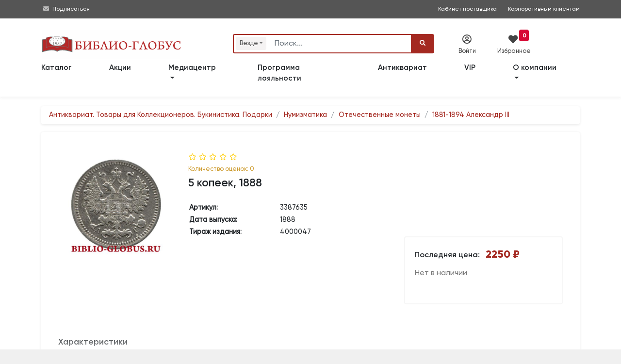

--- FILE ---
content_type: text/html; charset=utf-8
request_url: https://www.biblio-globus.ru/product/10858478
body_size: 36460
content:
<!DOCTYPE html>
<html prefix="og: http://ogp.me/ns#">
<head>
    <meta charset="utf-8">
    <meta http-equiv="X-UA-Compatible" content="IE=edge">
    <meta name="mailru-verification" content="fd9a658378927472" />

    <title>Купить монету 5 копеек (1888, Александр III, Российская империя) | &#171;Библио-Глобус&#187;. </title>
        <meta name="description" content="Купить монету 5 копеек (1888, Александр III, Российская империя) по низкой цене в книжном магазине &#171;Библио-Глобус&#187;.">



    <meta name="viewport" content="width=device-width, initial-scale=1">

        <meta name="robots" content="all,follow">


    <link rel="canonical" href="https://www.biblio-globus.ru/product/10858478" />


 
    
        <script src="https://www.google.com/recaptcha/api.js?render=6LeAtKsiAAAAAB2-39qRtUXN68LwgjmLeY5q8I33"></script>







                    
    <link rel="icon" href="/favicon.png" type="image/png">
    <link rel="icon" type="image/x-icon" href="/favicon.ico">
    <link rel="search" type="application/opensearchdescription+xml" href="/searchprovider.xml" title="Biblio-Globus" />

    <link rel="dns-prefetch" href="https://static1.bgshop.ru">
    <link rel="dns-prefetch" href="https://static2.bgshop.ru">
    <link rel="dns-prefetch" href="https://fonts.googleapis.com">
    <link rel="dns-prefetch" href="https://www.google.com">
    <link rel="dns-prefetch" href="https://www.googletagmanager.com">
    <link rel="dns-prefetch" href="https://www.gstatic.com">
    <link rel="dns-prefetch" href="https://mc.yandex.ru">
    

    <link rel="preconnect" href="https://static1.bgshop.ru">
    <link rel="preconnect" href="https://static2.bgshop.ru">
    <link rel="preconnect" href="https://fonts.googleapis.com">
    <link rel="preconnect" href="https://www.google.com">
    <link rel="preconnect" href="https://www.googletagmanager.com">
    <link rel="preconnect" href="https://www.gstatic.com">
    <link rel="preconnect" href="https://mc.yandex.ru">
    

    <link rel="stylesheet" href="/content/bg/css/jquery.fancybox.min.css" />
    <link rel="stylesheet" href="/content/bg/vendor/bootstrap/css/bootstrap.min.css">
    <!-- <link rel="stylesheet" href="/content/bg/vendor/font-awesome/css/all.min.css"> -->
    
    <link rel="stylesheet" href="/content/fontawesome/css/all.min.css" />
    <link rel="stylesheet" href="https://fonts.googleapis.com/css?family=Roboto:400,500,700,300,100">
    <link rel="stylesheet" href="https://fonts.googleapis.com/css?family=M+PLUS+1p">
    <link rel="stylesheet" href="/content/bg/vendor/owl.carousel/assets/owl.carousel.css">
    <link rel="stylesheet" href="/content/bg/vendor/owl.carousel/assets/owl.theme.default.css">
    <link rel="stylesheet" href="/content/bg/css/style.default.css?v=2230" id="theme-stylesheet">
    <link rel="stylesheet" href="/content/bg/css/custom.css">
    <link rel="stylesheet" href="/content/bg/css/suggestions.min.css" />
    <link rel="stylesheet" href="/content/bg/css/fancybox.css" />
    <link rel="stylesheet" href="/content/bg/css/fancy_carousel.css?v=1" />
    <link rel="stylesheet" href="/content/bg/css/font_bootstrap-icons.css" />
    <link rel="stylesheet" href="/content/bg/css/jquery-ui.css">
    <link rel="stylesheet" href="/content/bg/css/jquery-ui.theme.css">
    <link rel="stylesheet" href="/content/bg/css/jquery-ui.structure.css">
    <link rel="stylesheet" href="/content/bg/css/intlTelInput.css?v=1085" />
    <link rel="stylesheet" href="/content/bg/css/flip.css?v=1025" />
    <link rel="stylesheet" href="/Content/bg/datepicker/css/bootstrap-datepicker3.min.css" />
    <script>
        dataLayer = [];
    </script>

    <script>
        dataLayer.push({
            'ecommerce': {
            'detail': {
                'actionField': {'list': ''},
                'products': [{
                'name': '5 копеек, 1888',
                'id': '10858478',
                'price': '2250.00'
                }]
                }
            }
        });
    </script>



    <!-- Google Tag Manager -->
    <script>
        (function (w, d, s, l, i) {
            w[l] = w[l] || []; w[l].push({
                'gtm.start':
                    new Date().getTime(), event: 'gtm.js'
            }); var f = d.getElementsByTagName(s)[0],
                j = d.createElement(s), dl = l != 'dataLayer' ? '&l=' + l : ''; j.async = true; j.src =
                    'https://www.googletagmanager.com/gtm.js?id=' + i + dl; f.parentNode.insertBefore(j, f);
        })(window, document, 'script', 'dataLayer', 'GTM-KK65ZMJ');</script>
    <!-- End Google Tag Manager -->
    <!--[if lt IE 9]>
    <script src="https://oss.maxcdn.com/html5shiv/3.7.3/html5shiv.min.js"></script>
    <script src="https://oss.maxcdn.com/respond/1.4.2/respond.min.js"></script><![endif]-->
</head>

<body>
    <!-- Google Tag Manager (noscript) -->
    <noscript>
        <iframe src="https://www.googletagmanager.com/ns.html?id=GTM-KK65ZMJ"
                height="0" width="0" style="display:none;visibility:hidden"></iframe>
    </noscript>
    <!-- End Google Tag Manager (noscript) -->
    <!-- -->



    <!-- navbar-->
    <header class="header top_header top_header_mobile top_header_desktop">



        <div id="top">

            <div class="container">

                <div class="row">
                    <!-- <div class="col-lg-6 text-left text-lg-left">

                    </div> -->

                    <div class="col-lg-12 text-right text-lg-right">
                        <div class="contact_info">
                            <div style="float:left;">
                                <!-- <i class="fas fa-phone-square"></i>&nbsp;<a class="contant_phone" href="tel:+74957811912"><span>+7 (495)</span> 781-19-12</a>
                                <span class="not_mobile"><i class="far fa-envelope"></i>&nbsp;<a class="contant_phone" href="mailto:web.logist@bgshop.ru">web.logist@bgshop.ru</a> </span> -->

                                <i class="fas fa-envelope"></i>&nbsp;<a href="/mediacenter/about">Подписаться</a>
                            </div>

                            <a class="not_mobile ext_info" target="_blank" style="padding-right: 20px;" href="http://blog.biblio-globus.ru/vendor/">Кабинет поставщика</a>
                            <a class="" style="padding-right: 0px;" href="/information/corporate-customer-service">Корпоративным клиентам</a>
                        </div>

                    </div>
                </div>
            </div>


        </div>


        <div class="container">

            <div class="row service_nav_mobile" id="service_nav_mobile">

                <div class="col-md-8 col-5"></div>
                <div class="col-md-4 col-7">
                    <div class="row">
                        <div class="col-3"></div>
                            <div class="col-3"><div class="icon_mobile" id="icon_cab1_mobile"><i class="far fa-user-circle" data-toggle="modal" data-target="#login-modal"></i></div></div>
                        

                        <div class="col-3">
                            <a href="/favorites/list" class="icon_mobile" id="icon_cab2_mobile">
                                <i class="fas fa-heart"></i>
                                    <div class="counter">
                                        <span id="wishlist_quantity3">
                                            0
                                        </span>
                                    </div>
                            </a>
                        </div>
                        <div class="col-3"></div>

                        

                        <!-- <div class="col-3"><a href="/information/trackinginfo" class="icon_mobile" id="icon_cab3_mobile"><i class="fas fa-map-marker-alt"></i></a></div> -->


                    </div>
                </div>
            </div>

            <div class="row top_elements">
                <div class="col-md-12 col-xl-4 col-lg-4 logo_mobile" id="logo_mobile">
                    <a href="/" class="navbar-brand home" title="Книжный магазин">
                        <img src="/content/bg/img/logo-bg-3.svg" alt="Книжный магазин" class="d-none d-md-none d-lg-inline-block d-xl-none logo_medium">
                        <img src="/content/bg/img/logo-bg-3.svg" alt="Книжный магазин" class="d-none d-md-none d-lg-none d-xl-inline-block logo_large">
                        <img src="/content/bg/img/logo-bg-3.svg" alt="Книжный магазин" class="d-md-inline-block d-md-none d-lg-none d-xl-none logo_small">
                        <span class="sr-only">bgshop.ru</span>
                    </a>
                </div>
                <div class="col-md-12 col-xl-5 col-lg-5">

                    <div id="search" class="show">
                        <div class="container search_mobile" id="search_mobile">
                            <div class="row">
                                <div class="col-2 col-sm-2 d-lg-none" style="padding-top:20px; padding-right:0; width:100%;">
                                    <button class="btn btn-primary" id="icon_cab4_mobile" data-toggle="collapse" data-target="#navigation2"><i class="fas fa-bars" style="font-size:1rem;"></i></button>

                                </div>
                                <div class="col-10 col-sm-10 col-md-10 col-lg-12">
                                    <form action="/Search" role="search" id="searchForm" class="ml-auto" name="" method="post">
                                        <div class="input-group" id="search_fields">

                                                <div class="input-group-prepend">
                                                    <div class="search-categories-btn-wrapper">
                                                        <div class="search-categories-btn" id="searchCategoriesBtn">
                                                            <span id="search-categories-btn-text">Везде</span> <i class="fas fa-sort-down search-categories-btn-arrow" aria-hidden="true"></i>
                                                        </div>
                                                        <div class="search-categories-btn-active d-none" id="searchCategoriesBtnActive">
                                                            <span id="search-categories-btn-text-active">Везде</span> <i class="bi bi-x-circle-fill search-categories-btn-delete"></i>
                                                        </div>
                                                    </div>
                                                </div>
                                                <input type="hidden" name="cat" id="SearchCategory" />

                                                <input type="text" name="query" id="SearchBooks" placeholder="Поиск..." class="form-control">

                                            <div class="input-group-append" style="cursor: pointer;" id="clear-btn-wrapper">
                                                <button tabindex="100" title="" class="btn btn-outline-search" id="clear-btn" type="button">
                                                    <i class="fas fa-times" id="clear-btn-icon"></i>
                                                </button>
                                            </div>
                                            <div class="input-group-append">
                                                <button id="SearchButton" type="submit" class="btn btn-primary"><i class="fa fa-search"></i></button>
                                            </div>
                                        </div>
                                    </form>
                                </div>
                            </div>
                        </div>
                        <ul id="history"></ul>
                    </div>

                    <!---->
                    <nav class="navbar navbar-expand-lg d-lg-none">

                        <div class="container">
                            <div class="navbar-buttons">
                                <button type="button" data-toggle="collapse" data-target="#navigation2" class="btn btn-outline-secondary navbar-toggler nav_mobile"><span class="sr-only">Toggle navigation</span><i class="fa fa-align-justify"></i></button>
                            </div>
                            <div id="navigation2" class="collapse navbar-collapse">
                                <ul class="navbar-nav mr-auto">
                                    <li class="nav-item-top"><a href="/catalog/categories" class="nav-link">Каталог</a></li>
                                    <li class="nav-item-top"><a href="/special-offers/store" class="nav-link">Акции</a></li>
                                    <li class="nav-item-top"><a href="/catalog/group?id=444&page=1&sort=1" class="nav-link">Новинки</a></li>
                                    <li class="nav-item-top"><a href="/catalog/group?id=535&page=1&sort=0&inStock=on" class="nav-link">Лидеры&nbsp;продаж</a></li>

                                    <!-- <li class="nav-item-top"><a href="/information/news" class="nav-link">Библио-новости</a></li> -->


                                    <li class="nav-item-top dropdown">
                                        <a class="nav-link dropdown-toggle" href="#" role="button" data-toggle="dropdown" aria-expanded="false">
                                            Медиацентр
                                        </a>
                                        <div class="dropdown-menu">
                                            <a class="dropdown-item" href="/mediacenter/about">О медиацентре </a>
                                            <a class="dropdown-item" href="/mediacenter/events">Анонсы</a>
                                            <a class="dropdown-item" href="/mediacenter/news">Новости </a>
                                            <a class="dropdown-item" href="/mediacenter/videos/31/1">Видео </a>
                                            <!--<a class="dropdown-item" href="/information/page/forma-zayavki">Форма заявки  </a>
                                            <a class="dropdown-item" href="/information/page/kontakty-mediacentra">Контакты медиацентра</a>-->
                                        </div>
                                    </li>
                                    <li class="nav-item-top"><a href="/information/loyalty-program" class="nav-link">Программа лояльности</a></li>
                                    <li class="nav-item-top"><a href="/catalog/antiques" class="nav-link">Антиквариат</a></li>

                                    <li class="nav-item-top"><a href="/information/corporate-customer-service" class="nav-link">VIP</a></li>
                                    <li class="nav-item-top dropdown">
                                        <a class="nav-link dropdown-toggle" href="#" role="button" data-toggle="dropdown" aria-expanded="false">
                                            О компании
                                        </a>
                                        <div class="dropdown-menu">
                                            <a class="dropdown-item" href="/information/page/o-kompanii">Информация о компании</a>
                                            <a class="dropdown-item" href="/information/page/dokumenty">Документы </a>
                                            <a class="dropdown-item" href="/information/page/nashi-nagrady">Наши награды </a>
                                            <a class="dropdown-item" href="/information/page/vakansii">Вакансии </a>
                                            <a class="dropdown-item" href="/information/page/kontaktnaya-informaciya">Контакты </a>
                                        </div>
                                    </li>
                                    <li class="nav-item-top d-none"><a href="/information/page/kontaktnaya-informaciya" class="nav-link">Контакты</a></li>

                                </ul>
                            </div>
                        </div>

                    </nav>
                    <!---->

                </div>
                <div class="col-md-12 col-xl-3 col-lg-3 service_nav_desktop">
                    <div class="row">
                            <div class="col-xl-4 col-lg-4" data-toggle="modal" data-target="#login-modal"><div class="icon" id="icon_cab1"><i class="far fa-user-circle"></i><div class="icon_title">Войти</div></div></div>
                        

                        <div class="col-xl-4 col-lg-4">
                            <a href="/favorites/list" class="icon" id="icon_cab2">
                                <i class="fas fa-heart" style="font-size: 1.2rem; color: #444; "></i><div class="icon_title" style="margin-left:-10px;">Избранное</div>

                                    <div style="background:#d70834; position:absolute; top:-10px; right:-10px; text-align:center; vertical-align:middle;border-radius:4px; margin:0; padding:0 .4rem;">
                                        <span id="wishlist_quantity1" style="color:#ffffff; font-weight:bold; font-size:.75rem; line-height:1.2rem;">
                                            0
                                        </span>
                                    </div>
                            </a>
                        </div>

                        <div class="col-xl-4 col-lg-4">&nbsp;</div>

                        

                        <!-- <div class="col-xl-4 col-lg-4"><a href="/information/trackinginfo" class="icon" id="icon_cab3"><i class="fas fa-map-marker-alt"></i><div class="icon_title">Отследить</div></a></div> -->

                    </div>
                </div>

            </div>
        </div>

        <nav class="navbar navbar-expand-md navbar-dark fixed-top bg-dark" style="display:none;">

            <div class="container row wide" style="margin:0 auto !important;">

                <div class="collapse navbar-collapse col-lg-9 col-xl-9 order-2 order-sm-2 order-md-2 order-lg-1 order-xl-1" id="navbarsExample07XL">

                    <ul class="navbar-nav mr-auto">
                        <li class="nav-item">
                            <a class="nav-link" href=""></a>
                        </li>
                    </ul>

                    <ul class="navbar-nav mr-auto mobile-nav">
                        <li class="nav-item dropdown mobile-nav">
                            <a class="nav-link dropdown-toggle" href="#" id="dropdown08XL" data-toggle="dropdown" aria-expanded="false">Каталог</a>
                            <div class="dropdown-menu" aria-labelledby="dropdown08XL">

                                <a class="dropdown-item" href=""><span class="fa-li"><i class="fas fa-angle-right"></i></span>&nbsp;</a>

                            </div>
                        </li>
                    </ul>

                </div>

                <div class="col-sm-12 col-md-12 col-lg-3 col-xl-3 order-1 order-sm-1 order-md-1 order-lg-2 order-xl-2 wide search-form">
                    <form method="get" class="form-row">
                        <div class="col-2 col-sm-2 col-md-2 d-lg-none d-xl-none">
                            <button class="navbar-toggler btn-sm navbar-toggler-btn" type="button" data-toggle="collapse" data-target="#navbarsExample07XL" aria-controls="navbarsExample07XL" aria-expanded="false" aria-label="Toggle navigation">
                                <i class="fa-solid fa-bars"></i>
                            </button>
                        </div>
                        <div class="col-10 col-sm-10 col-md-10 col-lg-12 col-xl-12">
                            <span role="status" aria-live="polite" class="ui-helper-hidden-accessible"></span>
                            <input type="text" id="search-text" name="q" placeholder="Поиск" role="searchbox" class="InputBox" autocomplete="off">
                            <button type="submit" id="search-btn" class="Button"><i class="fa-solid fa-magnifying-glass"></i></button>
                        </div>

                    </form>

                </div>
            </div>

        </nav>

        <nav class="navbar navbar-expand-lg">

            <div class="container">
                <div class="navbar-buttons">
                    <button type="button" data-toggle="collapse" data-target="#navigation" class="btn btn-outline-secondary navbar-toggler nav_mobile"><span class="sr-only">Toggle navigation</span><i class="fa fa-align-justify"></i></button>
                </div>
                <div id="navigation" class="collapse navbar-collapse">
                    <ul class="navbar-nav mr-auto">
                        <li class="nav-item-top"><a href="/catalog/categories" class="nav-link" style="padding-left:0;">Каталог</a></li>
                        <li class="nav-item-top"><a href="/special-offers/store" class="nav-link">Акции</a></li>

                        <!--
                        <li class="nav-item-top"><a href="/catalog/group?id=444&page=1&sort=1" class="nav-link">Новинки</a></li>
                        <li class="nav-item-top"><a href="/catalog/group?id=535&page=1&sort=0&inStock=on" class="nav-link">Лидеры&nbsp;продаж</a></li>
                            -->
                        <!-- <li class="nav-item-top"><a href="/information/preorder" class="nav-link">Скоро в продаже</a></li> -->

                        <li class="nav-item-top dropdown">
                            <a class="nav-link dropdown-toggle" href="#" role="button" data-toggle="dropdown" aria-expanded="false">
                                Медиацентр
                            </a>
                            <div class="dropdown-menu">
                                <a class="dropdown-item" href="/mediacenter/about">О медиацентре </a>
                                <a class="dropdown-item" href="/mediacenter/events">Анонсы</a>
                                <a class="dropdown-item" href="/mediacenter/news">Новости </a>
                                <a class="dropdown-item" href="/mediacenter/videos/31/1">Видео </a>
                                <!--<a class="dropdown-item" href="/information/page/forma-zayavki">Форма заявки  </a>
                                <a class="dropdown-item" href="/information/page/kontakty-mediacentra">Контакты медиацентра</a> -->
                            </div>
                        </li>

                        <li class="nav-item-top"><a href="/information/loyalty-program" class="nav-link">Программа лояльности</a></li>
                        <li class="nav-item-top"><a href="/catalog/antiques" class="nav-link">Антиквариат</a></li>

                        <li class="nav-item-top"><a href="/information/corporate-customer-service" class="nav-link">VIP</a></li>
                        <li class="nav-item-top dropdown">
                            <a class="nav-link dropdown-toggle" href="/information/page/o-kompanii" role="button" data-toggle="dropdown" aria-expanded="false">
                                О компании
                            </a>
                            <div class="dropdown-menu">
                                <a class="dropdown-item" href="/information/page/dokumenty">Документы </a>
                                <a class="dropdown-item" href="/information/page/nashi-nagrady">Наши награды </a>
                                <a class="dropdown-item" href="/information/page/vakansii">Вакансии </a>
                                <a class="dropdown-item" href="/information/page/kontaktnaya-informaciya">Контакты </a>
                            </div>

                        </li>
                        <li class="nav-item-top d-none"><a href="/information/page/kontaktnaya-informaciya" class="nav-link">Контакты</a></li>

                    </ul>
                </div>
            </div>

        </nav>
    </header>


    <!-- -->
    <div class="modal fade text-center py-5" id="subscribeModal" tabindex="-1" role="dialog" aria-labelledby="exampleModalLabel" aria-hidden="true">
        <div class="modal-dialog modal-md" role="document">
            <div class="modal-content">
                <div class="modal-body">
                    <div class="top-strip"></div>
                    <h3 id="feedback" class="pt-5 mb-0 text-secondary" style="padding-bottom:15px;">Заказать обратный звонок</h3>

                    <div class="input-group mb-3 w-75 mx-auto">
                        <textarea placeholder="Ф.И.О." id="good" class="form-control"></textarea>
                    </div>
                    <div class="input-group mb-3 w-75 mx-auto">
                        <textarea placeholder="Телефон" id="bad" class="form-control"></textarea>
                    </div>
                    <div class="input-group mb-3 w-75 mx-auto">
                        <textarea placeholder="E-mail" id="change" class="form-control"></textarea>
                    </div>
                    <div class="input-group-append" id="submit-btn">
                        <button style="margin:0 auto;" class="btn btn-primary" type="button" id="button-addon2">Заказать <i class="fa fa-paper-plane"></i></button>
                        <input type="hidden" id="GoogleCaptchaToken" />
                    </div>

                    <p class="pb-1 text-muted" style="padding-top:10px;"><small>&nbsp;</small></p>
                    <div class="bottom-strip"></div>
                </div>
            </div>
        </div>
    </div>
    <!-- -->
    <div id="login-modal" tabindex="-1" role="dialog" aria-labelledby="Login" aria-hidden="true" class="modal fade">
        <div class="modal-dialog modal-sm">
            <div class="modal-content">
                <div class="modal-header">
                    <h5 class="modal-title">Вход в личный кабинет</h5>
                    <button type="button" data-dismiss="modal" aria-label="Close" class="close"><span aria-hidden="true">×</span></button>
                </div>
                <div class="modal-body">
<form action="/auth/login" class="bootstrap-frm2" method="post">                        <div class="form-group">
                            <input id="email-modal" type="text" name="UserName" placeholder="Логин / Телефон / e-mail" class="form-control">
                        </div>
                        <div class="form-group">
                            <input id="password-modal" type="password" placeholder="Пароль" name="Password" data-toggle="password" class="form-control">
                        </div>
                        <p class="text-center" style="margin-block:15px;">
                            <button class="btn btn-primary btn-block" style="font-size:.9rem;">Войти</button>
                        </p>
                        <p class="text-center text-muted" style="font-size:.85rem; margin-bottom:0;"><a href="/customer/restore">Забыли пароль?</a></p>
</form>
                    <div class="extra-title"><span>или</span></div>

                    <a href="/register/register" class="btn btn-primary btn-block d-none" style="margin-bottom:15px;">Зарегистрироваться</a>


                    <div class="row">
                        <div class="col-6 pr-1">
                            <a href="/register/register" class="btn btn-primary btn-block" style="margin-bottom:15px; line-height:16px;"><span style="font-size:.9rem;">Регистрация</span><br><span style="font-size:.7rem;">физического лица</span></a>
                        </div>
                        <div class="col-6 pl-1">
                            <a href="/register/registerlegalentity" class="btn btn-primary btn-block" style="margin-bottom: 15px; line-height: 16px;"><span style="font-size:.9rem;">Регистрация</span><br><span style="font-size:.7rem;">юридического лица</span></a>
                        </div>
                    </div>

                    <p class="text-left text-muted" style="font-size:.8rem;">
                        Регистрация позволит получить доступ к специальным предложениям biblio-globus.ru
                    </p>

                </div>
            </div>
        </div>
    </div>



    <div id="smi-modal" tabindex="-1" role="dialog" aria-labelledby="Login" aria-hidden="true" class="modal">
        <div class="modal-dialog modal-md modal-dialog-centered">
            <div class="modal-content">
                <div class="modal-header">
                    <h5 class="modal-title">Заявка на аккредитацию</h5>
                    <button type="button" data-dismiss="modal" aria-label="Close" class="close"><span aria-hidden="true">×</span></button>
                </div>
                <div class="modal-body">

                    <div id="smi-result"></div>

                    <div id="smi-form">
                        <div class="form-group">
                            <input type="text" name="SmiTitle" id="smiTitle" placeholder="Наименование СМИ" class="form-control">
                        </div>

                        <div class="form-group">
                            <input type="text" name="SmiLastName" id="smiLastName" placeholder="Фамилия*" class="form-control">
                        </div>

                        <div class="form-group">
                            <input type="text" name="SmiName" id="smiName" placeholder="Имя*" class="form-control">
                        </div>

                        <div class="form-group">
                            <input type="text" name="SmiPhone" id="smiPhone" placeholder="Телефон*" class="form-control">
                        </div>

                        <div class="form-group">
                            <input type="text" name="SmiEmail" id="smiEmail" placeholder="E-mail*" class="form-control">
                        </div>

                        <div class="form-group">
                            <input type="text" name="SmiTarget" id="smiTarget" placeholder="Цель обращения*" class="form-control">
                        </div>

                        <div class="form-group">
                            <textarea type="text" name="SmiComment" id="smiComment" placeholder="Комментарии" class="form-control"></textarea>
                        </div>

                        <div class="form-group mb-3 ">
                            <!--
                            <input type="checkbox" id="isAccept" class="form-control" name="isAccept" />
                            <label for="isAccept">Соглашаюсь c правилами публикации отзывов</label>
                            -->
                            <div class="custom-control custom-checkbox mt-4 mb-2">
                                <span id="smiIsAcceptedWrapper">
                                    <input class="custom-control-input" type="checkbox" id="smiIsAccepted" name="SmiIsAccepted">
                                    <label class="custom-control-label" for="smiIsAccepted" id="smiIsAcceptedLabel" style="font-size:.8rem;">
                                        Я подтверждаю согласие на обработку своих персональных данных.
                                    </label>
                                </span>
                                <input type="hidden" id="GoogleReCaptchaSmiToken" />
                            </div>
                            <small id="isAcceptHelp" class="form-text text-muted">Регистрация заявки не может быть продолжена без получения Вашего <a target="_blank" href="/information/page/soglasie-na-obrabotku-personalnykh-dannykh">согласия на&nbsp;обработку Ваших персональных данных</a> в&nbsp;соответствии с&nbsp;п.1 статьи&nbsp;6 Федерального Закона №152-ФЗ. <a target="_blank" href="/information/page/politika-ooo-torgovyjj-dom-biblio-globus-v-otnoshenii-obrabotki-personalnykh-dannykh">Политика ООО&nbsp;ТОРГОВЫЙ ДОМ «БИБЛИО-ГЛОБУС» в&nbsp;отношении обработки персональных данных</a></small>


                        </div>

                        <p class="text-center" id="smiSubmitwrapper" style="margin-block:15px;">
                            <button class="btn btn-primary btn-lg btn-block disabled" id="smiSubmit">Отправить</button>
                        </p>
                    </div>

                </div>
            </div>
        </div>
    </div>


        <div id="in-stock-modal" tabindex="-1" role="dialog" aria-labelledby="Login" aria-hidden="true" class="modal fade">
            <div class="modal-dialog modal-dialog-centered modal-md">
                <div class="modal-content">
                    <div class="modal-header">
                        <h5 class="modal-title">Уведомление о поступлении в продажу</h5>
                        <button type="button" data-dismiss="modal" aria-label="Close" class="close"><span aria-hidden="true">×</span></button>
                    </div>
                    <div class="modal-body">

                        <div id="in-stock-result" class="py-2"></div>


                        <div id="in-stock-form">

                            <div class="form-group">
                                <input type="number" name="InStockQuantity" id="inStockQuantity" placeholder="Количество экземпляров*" class="form-control">
                            </div>

                            <div class="form-group">
                                <input type="text" name="InStockName" id="inStockName" placeholder="Имя*" class="form-control">
                            </div>

                            <div class="form-group">
                                <input type="text" name="InStockPhone" id="inStockPhone" placeholder="Телефон*" autocomplete="off" class="form-control">
                            </div>

                            <div class="form-group">
                                <input type="text" name="InStockEmail" id="inStockEmail" placeholder="E-mail*" class="form-control">
                            </div>

                            <div class="input-group mb-3 ">
                                <div class="form-check my-2">
                                    <input class="form-check-input" type="checkbox" id="inStockIsAccept" name="InStockIsAccept">
                                    <label class="form-check-label" for="inStockIsAccept" id="inStockIsAcceptLabel" style="font-size:.8rem;">
                                        Даю согласие на обработку персональных данных в соответствии с <a href="/information/page/polzovatelskoe-soglashenie-o-konfidencialnosti" target="_blank">Политикой конфиденциальности «БИБЛИО-ГЛОБУС»</a>
                                    </label>
                                    <input type="hidden" id="GoogleReCaptchaInStockToken" />
                                    <input type="hidden" id="inStockNotifyProductId" />
                                </div>
                            </div>

                            <p class="text-center" id="inStockSubmitwrapper" style="margin-block:15px;">
                                <button class="btn btn-primary btn-lg btn-block disabled" id="inStockSubmit"><i class="bi bi-envelope-fill"></i> Cообщить о поступлении</button>
                            </p>
                        </div>
                    </div>
                </div>
            </div>
        </div>



    <div id="event-modal" tabindex="-1" role="dialog" aria-labelledby="Login" aria-hidden="true" class="modal">
        <div class="modal-dialog modal-md modal-dialog-centered">
            <div class="modal-content">
                <div class="modal-header">
                    <h5 class="modal-title">Заявка на организацию мероприятий </h5>
                    <button type="button" data-dismiss="modal" aria-label="Close" class="close"><span aria-hidden="true">×</span></button>
                </div>
                <div class="modal-body">

                    <div id="event-result"></div>
                    <div id="event-form">
                        <div class="form-group">
                            <input type="text" name="EventOrganization" id="eventOrganization" placeholder="Организация*" class="form-control">
                        </div>

                        <div class="form-group">
                            <input type="text" name="EventLastName" id="eventLastName" placeholder="Фамилия*" class="form-control">
                        </div>

                        <div class="form-group">
                            <input type="text" name="EventName" id="eventName" placeholder="Имя*" class="form-control">
                        </div>

                        <div class="form-group">
                            <input type="text" name="EventPhone" id="eventPhone" placeholder="Телефон*" class="form-control">
                        </div>

                        <div class="form-group">
                            <input type="text" name="EventEmail" id="eventEmail" placeholder="E-mail*" class="form-control">
                        </div>

                        <div class="form-group">
                            <input type="text" name="EventType" id="eventType" placeholder="Тип мероприятия*" class="form-control">
                        </div>

                        <div class="form-group">
                            <input type="text" name="EventDate" id="eventDate" placeholder="Предпочтительные даты/время*" class="form-control">
                        </div>

                        <div class="form-group">
                            <input type="text" name="EventQty" id="eventQty" placeholder="Количество участников*" class="form-control">
                        </div>

                        <div class="form-group">
                            <textarea type="text" name="EventDescription" id="eventDescription" placeholder="Описание мероприятия" class="form-control"></textarea>
                        </div>

                        <div class="form-group">
                            <input type="text" name="EventBuffet" id="eventBuffet" placeholder="Фуршет" class="form-control">
                        </div>


                        <div class="form-group my-2">
                            <div class="custom-control custom-checkbox mt-4 mb-2">
                                <span id="eventIsAcceptedWrapper">
                                <input class="custom-control-input" type="checkbox" id="eventIsAccepted" name="isAccepted">
                                <label class="custom-control-label" for="eventIsAccepted" id="eventIsAcceptedLabel" style="font-size:.8rem;">
                                    Я подтверждаю согласие на обработку своих персональных данных.
                                </label>
                                </span>
                                <input type="hidden" id="GoogleReCaptchaEventToken" />
                            </div>
                            <small id="isEventIsAcceptedHelp" class="form-text text-muted">Регистрация заявки не может быть продолжена без получения Вашего <a target="_blank" href="/information/page/soglasie-na-obrabotku-personalnykh-dannykh">согласия на&nbsp;обработку Ваших персональных данных</a> в&nbsp;соответствии с&nbsp;п.1 статьи&nbsp;6 Федерального Закона №152-ФЗ. <a target="_blank" href="/information/page/politika-ooo-torgovyjj-dom-biblio-globus-v-otnoshenii-obrabotki-personalnykh-dannykh">Политика ООО&nbsp;ТОРГОВЫЙ ДОМ «БИБЛИО-ГЛОБУС» в&nbsp;отношении обработки персональных данных</a></small>

                        </div>

                        <p class="text-center" style="margin-block:15px; " id="eventSubmitwrapper">
                            <button class="btn btn-primary btn-lg btn-block disabled" id="eventSubmit">Отправить</button>
                        </p>
                    </div>

                </div>
            </div>
        </div>
    </div>

    <div id="shelf-request-modal" tabindex="-1" role="dialog" aria-labelledby="Login" aria-hidden="true" class="modal">
        <div class="modal-dialog modal-md modal-dialog-centered">
            <div class="modal-content">
                <div class="modal-header">
                    <h5 class="modal-title">Попасть на полку </h5>
                    <button type="button" data-dismiss="modal" aria-label="Close" class="close"><span aria-hidden="true">×</span></button>
                </div>
                <div class="modal-body">

                    <div id="shelf-request-result"></div>
                    <div id="shelf-request-form">
                        <div class="form-group">
                            <input type="text" name="ShelfRequestOrganization" id="shelfRequestOrganization" placeholder="Организация" class="form-control">
                        </div>

                        <div class="form-group">
                            <input type="text" name="ShelfRequestLastName" id="shelfRequestLastName" placeholder="Фамилия*" class="form-control">
                        </div>

                        <div class="form-group">
                            <input type="text" name="ShelfRequestName" id="shelfRequestName" placeholder="Имя*" class="form-control">
                        </div>

                        <div class="form-group">
                            <input type="text" name="ShelfRequestPhone" id="shelfRequestPhone" placeholder="Телефон*" class="form-control">
                        </div>

                        <div class="form-group">
                            <input type="text" name="ShelfRequestEmail" id="shelfRequestEmail" placeholder="E-mail*" class="form-control">
                        </div>

                        <div class="form-group">
                            <select name="ShelfRequestType" id="shelfRequestType" class="form-control">
                                <option disabled selected hidden>Тип полки*</option>
                                <option>Специальная выкладка</option>
                                <option>Витрина</option>
                                <option>Шкаф</option>
                            </select>
                        </div>

                        <div class="form-group">
                            <textarea type="text" name="ShelfRequestDescription" id="shelfRequestDescription" placeholder="Комментарий" class="form-control"></textarea>
                        </div>

                        <div class="form-group my-2">
                            <div class="custom-control custom-checkbox mt-4 mb-2">
                                <span id="shelfRequestIsAcceptedWrapper">
                                    <input class="custom-control-input" type="checkbox" id="shelfRequestIsAccept" name="isAccept">
                                    <label class="custom-control-label" for="shelfRequestIsAccept" id="shelfRequestIsAcceptLabel" style="font-size:.8rem;">
                                        Я подтверждаю согласие на обработку своих персональных данных.
                                    </label>
                                </span>
                                <input type="hidden" id="GoogleReCaptchaShelfRequestToken" />
                            </div>
                            <small id="isEventIsAcceptedHelp" class="form-text text-muted">Регистрация заявки не может быть продолжена без получения Вашего <a target="_blank" href="/information/page/soglasie-na-obrabotku-personalnykh-dannykh">согласия на&nbsp;обработку Ваших персональных данных</a> в&nbsp;соответствии с&nbsp;п.1 статьи&nbsp;6 Федерального Закона №152-ФЗ. <a target="_blank" href="/information/page/politika-ooo-torgovyjj-dom-biblio-globus-v-otnoshenii-obrabotki-personalnykh-dannykh">Политика ООО&nbsp;ТОРГОВЫЙ ДОМ «БИБЛИО-ГЛОБУС» в&nbsp;отношении обработки персональных данных</a></small>
                        </div>

                        <p class="text-center" style="margin-block:15px; " id="shelfRequestSubmitwrapper">
                            <button class="btn btn-primary btn-lg btn-block disabled" id="shelfRequestSubmit">Отправить</button>
                        </p>
                        </div>

                </div>
            </div>
        </div>
    </div>


    <div id="all">
        <div id="content" class="f_bl">
            <div class="container">
                <div class="row">
                    


















<div class="modal fade text-center py-5" id="reviewModal" tabindex="-1" role="dialog" aria-labelledby="exampleModalLabel" aria-hidden="true">
    <div class="modal-dialog modal-md" role="document">
        <div class="modal-content">
            <div class="modal-body">
                <div class="top-strip"></div>
                <h3 id="review_win_title" class="pt-4 mb-3 text-secondary" style="padding-bottom:15px;">Оставить отзыв</h3>

                <div id="rating-wrapper2">
                    <span id="rating_label">Рейтинг*: </span>
                    <div class="starrr" id="rating-review">

                        <a href="#" class="far fa-star" aria-hidden="true"></a>
                        <a href="#" class="far fa-star" aria-hidden="true"></a>
                        <a href="#" class="far fa-star" aria-hidden="true"></a>
                        <a href="#" class="far fa-star" aria-hidden="true"></a>
                        <a href="#" class="far fa-star" aria-hidden="true"></a>


                    </div>
                </div>

                <div class="input-group mb-3 w-85 mx-auto">
                    <input type="text" placeholder="Заголовок*" id="title" class="form-control" />
                </div>
                <div class="input-group mb-3 w-85 mx-auto">
                    <textarea placeholder="Отзыв*" id="reviewText" class="form-control"></textarea>
                </div>
                <div class="input-group mb-3 w-85 mx-auto">
                    <textarea placeholder="Плюсы" id="advantages" class="form-control"></textarea>
                </div>
                <div class="input-group mb-3 w-85 mx-auto">
                    <textarea placeholder="Минусы" id="disadvantages" class="form-control"></textarea>
                </div>
                <div class="input-group mb-3 w-85 mx-auto">
                    <input type="text" placeholder="Имя или псевдоним" id="customerName" class="form-control" />
                </div>
                <div class="input-group mb-3 w-85 mx-auto">
                    <!--
                    <input type="checkbox" id="isAccept" class="form-control" name="isAccept" />
                    <label for="isAccept">Соглашаюсь c правилами публикации отзывов</label>
                    -->
                    <div class="form-check my-2">
                        <input class="form-check-input" type="checkbox" id="isAccept" name="isAccept">
                        <label class="form-check-label" for="isAccept" id="isAcceptLabel">
                            Соглашаюсь c <a href="#" target="_blank">правилами публикации отзывов</a>
                        </label>
                    </div>

                </div>
                <div class="input-group-append" id="submit-wrapper">
                    <input type="hidden" id="productId" value="10858478" class="form-control" />
                    <button style="margin:0 auto;" class="btn btn-primary btn-block w-85 disabled" type="button" id="submit-review-btn">Опубликовать</button>
                    <input type="hidden" id="GoogleReCaptchaToken" />
                    <input type="hidden" id="ratingId" />
                </div>
                <div class="w-85 mb-4" id="review-form-info">В течение 7 рабочих дней мы проверим ваш отзыв на&nbsp;соответствие правилам.</div>

                <div class="bottom-strip"></div>
            </div>
        </div>
    </div>
</div>



<div class="col-lg-12">

    

    <!-- breadcrumb-->
    <nav aria-label="breadcrumb">
        <ol class="breadcrumb">


                    <li class="breadcrumb-item"><a href="/catalog/index/6">Антиквариат. Товары для Коллекционеров. Букинистика. Подарки</a></li>
                    <li class="breadcrumb-item"><a href="/catalog/index/148">Нумизматика</a></li>
                    <li class="breadcrumb-item"><a href="/catalog/index/5154">Отечественные монеты</a></li>
                    <li class="breadcrumb-item"><a href="/catalog/index/5170">1881-1894 Александр III</a></li>
        </ol>
    </nav>
</div>

<div class="col-lg-3  cat_top" style="display:none;">
    <div class="card sidebar-menu mb-4">
        <div class="card-header">
            <h3 class="h4 card-title">Каталог</h3>
        </div>
        <div class="card-body">
            <ul class="nav nav-pills flex-column category-menu">

                        <li>
                            <a href="/catalog/index/101" class="nav-link">Художественная литература</a>
                        </li>
                        <li>
                            <a href="/catalog/index/6088" class="nav-link">Психология</a>
                        </li>
                        <li>
                            <a href="/catalog/index/6089" class="nav-link">Бизнес. Продвижение. Экономика</a>
                        </li>
                        <li>
                            <a href="/catalog/index/2419" class="nav-link">Информационные технологии</a>
                        </li>
                        <li>
                            <a href="/catalog/index/6087" class="nav-link">Философия. Эзотерика. Религия </a>
                        </li>
                        <li>
                            <a href="/catalog/index/192" class="nav-link">Гуманитарные и общественные науки</a>
                        </li>
                        <li>
                            <a href="/catalog/index/193" class="nav-link">Естественные науки.  Математика</a>
                        </li>
                        <li>
                            <a href="/catalog/index/194" class="nav-link">Прикладные науки. Техника. Сельское хозяйство</a>
                        </li>
                        <li>
                            <a href="/catalog/index/200" class="nav-link">Книги для детей</a>
                        </li>
                        <li>
                            <a href="/catalog/index/197" class="nav-link">Искусство</a>
                        </li>
                        <li>
                            <a href="/catalog/index/2266" class="nav-link">Английский язык</a>
                        </li>
                        <li>
                            <a href="/catalog/index/2267" class="nav-link">Немецкий язык</a>
                        </li>
                        <li>
                            <a href="/catalog/index/2268" class="nav-link">Французский язык</a>
                        </li>
                        <li>
                            <a href="/catalog/index/2265" class="nav-link">Другие языки</a>
                        </li>
                        <li>
                            <a href="/catalog/index/195" class="nav-link">Медицина. Здоровье</a>
                        </li>
                        <li>
                            <a href="/catalog/index/7" class="nav-link">Канцелярские товары</a>
                        </li>
                        <li>
                            <a href="/catalog/index/196" class="nav-link">Хобби. Путешествия. Кулинария</a>
                        </li>
                        <li>
                            <a href="/catalog/index/6191" class="nav-link">Юриспруденция. Право</a>
                        </li>
                        <li>
                            <a href="/catalog/index/6270" class="nav-link">Спорт. Красота. Здоровье</a>
                        </li>
                        <li>
                            <a href="/catalog/index/2" class="nav-link">Учебники</a>
                        </li>
                        <li>
                            <a href="/catalog/index/6" class="nav-link">Антиквариат. Товары для Коллекционеров. Букинистика. Подарки</a>
                        </li>
                        <li>
                            <a href="/catalog/index/2009" class="nav-link">Постеры. Плакаты. Календари</a>
                        </li>
                        <li>
                            <a href="/catalog/index/6007" class="nav-link">Игры</a>
                        </li>
                        <li>
                            <a href="/catalog/index/4" class="nav-link">Аудио/Видео</a>
                        </li>

            </ul>
        </div>
    </div>



    <!-- Reviews -->
    <div id="reviews_carousel_wrapper">
        <div id="reviews_carousel" class="carousel slide carousel-fade" data-ride="carousel">
            <div class="carousel-inner">

                    <div class="carousel-item active">
                        <div class="carousel-caption d-none d-md-block">
                            <blockquote>
                                <p class="client-review-stars">

                                        <i class="fas fa-star"></i>
                                        <i class="fas fa-star"></i>
                                        <i class="fas fa-star"></i>
                                        <i class="fas fa-star"></i>
                                        <i class="fas fa-star"></i>
                                                                    </p>
                                <p style="text-align: center; font-size: .85rem;">&laquo;Хотелось бы сказать вам огромное спасибо! Очень довольна и книгами и вашей организацией работы! Желаю процветания вашем магазину!&raquo;</p>
                                <footer class="blockquote-footer">Владислава  Ясен </footer>
                                <!-- Client review stars -->
                                <!-- "fas fa-star" for a full star, "far fa-star" for an empty star, "far fa-star-half-alt" for a half star. -->

                            </blockquote>
                        </div>
                    </div>
                    <div class="carousel-item ">
                        <div class="carousel-caption d-none d-md-block">
                            <blockquote>
                                <p class="client-review-stars">

                                        <i class="fas fa-star"></i>
                                        <i class="fas fa-star"></i>
                                        <i class="fas fa-star"></i>
                                        <i class="fas fa-star"></i>
                                        <i class="fas fa-star"></i>
                                                                    </p>
                                <p style="text-align: center; font-size: .85rem;">&laquo;Огромный книжный магазин, хороший выбор и удобная навигация.&raquo;</p>
                                <footer class="blockquote-footer">Станислав Подобедов </footer>
                                <!-- Client review stars -->
                                <!-- "fas fa-star" for a full star, "far fa-star" for an empty star, "far fa-star-half-alt" for a half star. -->

                            </blockquote>
                        </div>
                    </div>
                    <div class="carousel-item ">
                        <div class="carousel-caption d-none d-md-block">
                            <blockquote>
                                <p class="client-review-stars">

                                        <i class="fas fa-star"></i>
                                        <i class="fas fa-star"></i>
                                        <i class="fas fa-star"></i>
                                        <i class="fas fa-star"></i>
                                        <i class="fas fa-star"></i>
                                                                    </p>
                                <p style="text-align: center; font-size: .85rem;">&laquo;Если коротко - лучший, пожалуй, книжный магазин в Москве!&raquo;</p>
                                <footer class="blockquote-footer">Николай Н. </footer>
                                <!-- Client review stars -->
                                <!-- "fas fa-star" for a full star, "far fa-star" for an empty star, "far fa-star-half-alt" for a half star. -->

                            </blockquote>
                        </div>
                    </div>
                    <div class="carousel-item ">
                        <div class="carousel-caption d-none d-md-block">
                            <blockquote>
                                <p class="client-review-stars">

                                        <i class="fas fa-star"></i>
                                        <i class="fas fa-star"></i>
                                        <i class="fas fa-star"></i>
                                        <i class="fas fa-star"></i>
                                        <i class="fas fa-star"></i>
                                                                    </p>
                                <p style="text-align: center; font-size: .85rem;">&laquo;Большой книжный магазин, найдётся все, что угодно&raquo;</p>
                                <footer class="blockquote-footer">Анна Сереженко </footer>
                                <!-- Client review stars -->
                                <!-- "fas fa-star" for a full star, "far fa-star" for an empty star, "far fa-star-half-alt" for a half star. -->

                            </blockquote>
                        </div>
                    </div>
                    <div class="carousel-item ">
                        <div class="carousel-caption d-none d-md-block">
                            <blockquote>
                                <p class="client-review-stars">

                                        <i class="fas fa-star"></i>
                                        <i class="fas fa-star"></i>
                                        <i class="fas fa-star"></i>
                                        <i class="fas fa-star"></i>
                                        <i class="fas fa-star"></i>
                                                                    </p>
                                <p style="text-align: center; font-size: .85rem;">&laquo;Спасибо большое!!! Быстро, очень хорошее информирование-смс сообщения, письма и звонок. Было очень приятно! Удачи Вам!&raquo;</p>
                                <footer class="blockquote-footer">Татьяна  Анатальевна</footer>
                                <!-- Client review stars -->
                                <!-- "fas fa-star" for a full star, "far fa-star" for an empty star, "far fa-star-half-alt" for a half star. -->

                            </blockquote>
                        </div>
                    </div>
                    <div class="carousel-item ">
                        <div class="carousel-caption d-none d-md-block">
                            <blockquote>
                                <p class="client-review-stars">

                                        <i class="fas fa-star"></i>
                                        <i class="fas fa-star"></i>
                                        <i class="fas fa-star"></i>
                                        <i class="fas fa-star"></i>
                                        <i class="fas fa-star"></i>
                                                                    </p>
                                <p style="text-align: center; font-size: .85rem;">&laquo;Отличный магазин! Большой выбор!&raquo;</p>
                                <footer class="blockquote-footer">Татьяна Ш </footer>
                                <!-- Client review stars -->
                                <!-- "fas fa-star" for a full star, "far fa-star" for an empty star, "far fa-star-half-alt" for a half star. -->

                            </blockquote>
                        </div>
                    </div>
                    <div class="carousel-item ">
                        <div class="carousel-caption d-none d-md-block">
                            <blockquote>
                                <p class="client-review-stars">

                                        <i class="fas fa-star"></i>
                                        <i class="fas fa-star"></i>
                                        <i class="fas fa-star"></i>
                                        <i class="fas fa-star"></i>
                                        <i class="fas fa-star"></i>
                                                                    </p>
                                <p style="text-align: center; font-size: .85rem;">&laquo;Спасибо книжному интернет магазину Библио-Глобус за оперативность сбора заказа.
Нужно отметить, что нужные две книги по английскому языку были в наличии только в данном магазине, в других крупных книжных магазинах либо были под заказ, либо то одна, то другая. Очень выручили, что по просьбе в комментарии к заказу собрали сам заказ менее, чем за пол дня и к вечеру уже смогла забрать в пункте самовывоза.
Понравился клиентоориентированный подход. Так держать, желаю процветания!
&raquo;</p>
                                <footer class="blockquote-footer">Ирина  </footer>
                                <!-- Client review stars -->
                                <!-- "fas fa-star" for a full star, "far fa-star" for an empty star, "far fa-star-half-alt" for a half star. -->

                            </blockquote>
                        </div>
                    </div>
                    <div class="carousel-item ">
                        <div class="carousel-caption d-none d-md-block">
                            <blockquote>
                                <p class="client-review-stars">

                                        <i class="fas fa-star"></i>
                                        <i class="fas fa-star"></i>
                                        <i class="fas fa-star"></i>
                                        <i class="fas fa-star"></i>
                                        <i class="fas fa-star"></i>
                                                                    </p>
                                <p style="text-align: center; font-size: .85rem;">&laquo;Большой выбор. Хорошие скидки и акции.&raquo;</p>
                                <footer class="blockquote-footer">Анастасия Д </footer>
                                <!-- Client review stars -->
                                <!-- "fas fa-star" for a full star, "far fa-star" for an empty star, "far fa-star-half-alt" for a half star. -->

                            </blockquote>
                        </div>
                    </div>
                    <div class="carousel-item ">
                        <div class="carousel-caption d-none d-md-block">
                            <blockquote>
                                <p class="client-review-stars">

                                        <i class="fas fa-star"></i>
                                        <i class="fas fa-star"></i>
                                        <i class="fas fa-star"></i>
                                        <i class="fas fa-star"></i>
                                        <i class="fas fa-star"></i>
                                                                    </p>
                                <p style="text-align: center; font-size: .85rem;">&laquo;Замечательный книжный, здесь можно найти почти все, наверное)&raquo;</p>
                                <footer class="blockquote-footer">Влад Б. </footer>
                                <!-- Client review stars -->
                                <!-- "fas fa-star" for a full star, "far fa-star" for an empty star, "far fa-star-half-alt" for a half star. -->

                            </blockquote>
                        </div>
                    </div>
                    <div class="carousel-item ">
                        <div class="carousel-caption d-none d-md-block">
                            <blockquote>
                                <p class="client-review-stars">

                                        <i class="fas fa-star"></i>
                                        <i class="fas fa-star"></i>
                                        <i class="fas fa-star"></i>
                                        <i class="fas fa-star"></i>
                                        <i class="fas fa-star"></i>
                                                                    </p>
                                <p style="text-align: center; font-size: .85rem;">&laquo;Люблю этот магазин, особенно в дни книгочея!)&raquo;</p>
                                <footer class="blockquote-footer">Александра Русак </footer>
                                <!-- Client review stars -->
                                <!-- "fas fa-star" for a full star, "far fa-star" for an empty star, "far fa-star-half-alt" for a half star. -->

                            </blockquote>
                        </div>
                    </div>

            </div>

        </div>
    </div>
    <!-- / Reviews -->

</div>


<div class="col-lg-12">
    <div id="productMain" class="row box">
<div class='col-sm-12 col-md-12 col-lg-3'>
                <a data-fancybox="gallery" href="https://static1.bgshop.ru/imagehandler.ashx?filename=10858478.jpg&width=400">
                        <img src="https://static1.bgshop.ru/imagehandler.ashx?filename=10858478.jpg&width=550" class="product_photo zoomIn img-fluid" style="max-height:320px;" alt="" title="5 копеек, 1888" />
                </a>








    </div>



<div class='col-sm-12 col-md-12 col-lg-5'>
    <div class="item-desc">

        
                                                                
            <div id="rating-wrapper">
                <div class="starrr" data-toggle="modal" data-target="#login-modal">
                                            <a href="#" class="far fa-star" aria-hidden="true"></a>
                        <a href="#" class="far fa-star" aria-hidden="true"></a>
                        <a href="#" class="far fa-star" aria-hidden="true"></a>
                        <a href="#" class="far fa-star" aria-hidden="true"></a>
                        <a href="#" class="far fa-star" aria-hidden="true"></a>
                </div>
            </div><span id="vote-qty" data-toggle="modal" data-target="#login-modal">Количество оценок: <span>0</span></span>
            <div>
                <span class='your-choice-was' style='display: none;'>
                    <span class='choice'></span>
                </span>
            </div>

        <h1 id="p_title_10858478">5 копеек, 1888</h1>

        <p class="goToDescription" style="margin-bottom:0;">
            <a href="/Catalog/Search?query=&page=1" class="scroll-to">
            </a>
        </p>







        <table class="decor2">



                    <tr>
                            <td width="45%" class="alt"><b>Артикул:</b></td>
                            <td class="alt" width="55%">3387635</td>
                    </tr>
                    <tr>
                            <td width="45%" class="alt"><b>Дата выпуска:</b></td>
                            <td class="alt" width="55%">1888</td>
                    </tr>
                    <tr>
                            <td width="45%" class="alt"><b>Тираж издания:</b></td>
                            <td class="alt" width="55%">4000047</td>
                    </tr>
            
        </table>





    </div>

    <!-- thumbnails -->

</div>


<div class='col-sm-12 col-md-12 col-lg-4'>

<div class="buttons-block buttons-block-not-in-stock">












    <!-- buttons -->
    
        <div class="price_box">
            <div class="row price_s">

                    <div class="col-5 price_title align-text-bottom">Последняя&nbsp;цена:</div>

                    <div class="col-7">
                        <div class="col-12"><span class="price_new">2250&nbsp;&#8381;</span></div>
                    </div>
                
            </div>
        </div>
        <div class="row">
            <div class="col-12">
                <p class="item-status" style="color: #777777; margin: 0px 0 20px;">Нет в наличии</p>
            </div>
        </div>
    <!-- /buttons -->
</div>


    </div>








<div id="module">


    <div class="collapse" id="collapseExample" aria-expanded="false" style="position:relative; margin-top:20px; padding: 0 15px; ">

        

        <span class="overlay_bg"></span>


        <br /><br />

            <h3 style="font-size:1.1rem;">Характеристики</h3>

        <table class="decor">



                    <tr>
                            <td width="300" class="alt highlight"><b>Номинал:</b> 5 копеек</td>
                    </tr>
                    <tr>
                            <td width="300" class="highlight"><b>Сохранность:</b> XF-</td>
                    </tr>
                    <tr>
                            <td width="300" class="alt highlight"><b>Металл:</b> серебро 500 пробы</td>
                    </tr>
                    <tr>
                            <td width="300" class="highlight"><b>Вес, г (Масса общая):</b> 0,90</td>
                    </tr>
                    <tr>
                            <td width="300" class="alt highlight"><b>Диаметр, мм:</b> 15,10</td>
                    </tr>
                    <tr>
                            <td width="300" class="highlight"><b>Номер по каталогу В.В.Биткина:</b> 148</td>
                    </tr>
                    <tr>
                            <td width="300" class="alt highlight"><b>Номер по каталогу В.В Узденникова:</b> 2025</td>
                    </tr>
                    <tr>
                            <td width="300" class="highlight"><b>Номер по каталогу Конрос:</b> 170/54</td>
                    </tr>
                    <tr>
                            <td width="300" class="alt highlight"><b>Художник, скульптор:</b> АГ</td>
                    </tr>
                    <tr>
                            <td width="300" class="highlight"><b>Монетный двор:</b> Петербургский монетный двор (СПБ)</td>
                    </tr>
                    <tr>
                            <td width="300" class="alt highlight"><b>Оформление гурта:</b> рубчатый</td>
                    </tr>
                    <tr>
                            <td width="300" class="highlight"><b>Правитель:</b> Александр III</td>
                    </tr>
                    <tr>
                            <td width="300" class="alt highlight"><b>Страна-производитель:</b> Российская империя</td>
                    </tr>
        </table>

    </div>

    <a role="button" class="collapsed" data-toggle="collapse" href="#collapseExample" aria-expanded="false" aria-controls="collapseExample">
    </a>
</div>


<div class="hidden" itemscope itemtype="http://schema.org/Product">
    <meta itemprop="image" content="https://static1.bgshop.ru/imagehandler.ashx?filename=10858478.jpg&width=200">
    <meta itemprop="name" content="5 копеек, 1888">


        <meta itemprop="description" content="﻿">


    <div itemprop="offers" itemscope itemtype="http://schema.org/AggregateOffer">
            <meta itemprop="lowPrice" content="2250.00">
        <meta itemprop="priceCurrency" content="RUB">
    </div>
</div>


    </div>







    <div class="container d-none box">

        <h4 style="padding-bottom:15px;">Книжные новинки</h4>


        <div class="owl-carousel bg-offers-carousel">
                <div class="card">
                    <a href="/product/11079512" class="img-wrapper-index">
                        <img src="https://static1.bgshop.ru/imagehandler.ashx?fileName=11079512.jpg&width=200" class="card-img img-fluid" alt="Цифровые и информационные технологии в торговле">
                    </a>
                    <div class="card-body">
                        <div style="height:70px; overflow:hidden; margin-bottom:10px;">

                            <h5 class="card-title">Цифровые и информационные...<br /><span class="card-author">Рыжиков С.Н.</span></h5>

                            <p class="card-text"></p>
                        </div>


                        
                            <div>
                                <div class="price_item_wrapper "><span class="price_item_title">Цена в магазине:</span> <div class="price_item_block"><span class="price_item_new">1359&nbsp;&#8381;</span></div></div>
                            </div>


                        <div class="mt-3" style="display: flex; align-items: stretch;">
                            <div>
                                <a href="/product/11079512" class="btn btn-primary">Подробнее</a>
                            </div>

                            <div class="ml-2">
                                    <span id="add_wishlist_11079512" onclick="AddToWishlist(11079512)" class="btn btn-light"><i class="far fa-heart" style="color: #aeaeae;"></i></span>
                                    <span id="added_wishlist_11079512" onclick="DeleteFromWishlist(11079512,false)" class="btn btn-light added_wishlist "><i class="fas fa-heart" style="color: #d70834;"></i></span>
                            </div>

                        </div>
                    </div>
                </div>
                <div class="card">
                    <a href="/product/11079474" class="img-wrapper-index">
                        <img src="https://static1.bgshop.ru/imagehandler.ashx?fileName=11079474.jpg&width=200" class="card-img img-fluid" alt="Правила жизни">
                    </a>
                    <div class="card-body">
                        <div style="height:70px; overflow:hidden; margin-bottom:10px;">

                            <h5 class="card-title">Правила жизни<br /><span class="card-author">Лошак В.Г. </span></h5>

                            <p class="card-text"></p>
                        </div>


                        
                            <div>
                                <div class="price_item_wrapper "><span class="price_item_title">Цена в магазине:</span> <div class="price_item_block"><span class="price_item_new">1099&nbsp;&#8381;</span></div></div>
                            </div>


                        <div class="mt-3" style="display: flex; align-items: stretch;">
                            <div>
                                <a href="/product/11079474" class="btn btn-primary">Подробнее</a>
                            </div>

                            <div class="ml-2">
                                    <span id="add_wishlist_11079474" onclick="AddToWishlist(11079474)" class="btn btn-light"><i class="far fa-heart" style="color: #aeaeae;"></i></span>
                                    <span id="added_wishlist_11079474" onclick="DeleteFromWishlist(11079474,false)" class="btn btn-light added_wishlist "><i class="fas fa-heart" style="color: #d70834;"></i></span>
                            </div>

                        </div>
                    </div>
                </div>
                <div class="card">
                    <a href="/product/11079511" class="img-wrapper-index">
                        <img src="https://static1.bgshop.ru/imagehandler.ashx?fileName=11079511.jpg&width=200" class="card-img img-fluid" alt="Основы латинского языка с медицинской терминологией:для фармацевтических специальностей">
                    </a>
                    <div class="card-body">
                        <div style="height:70px; overflow:hidden; margin-bottom:10px;">

                            <h5 class="card-title">Основы латинского языка с...<br /><span class="card-author">Кравченко В.И.</span></h5>

                            <p class="card-text"></p>
                        </div>


                        
                            <div>
                                <div class="price_item_wrapper "><span class="price_item_title">Цена в магазине:</span> <div class="price_item_block"><span class="price_item_new">1579&nbsp;&#8381;</span></div></div>
                            </div>


                        <div class="mt-3" style="display: flex; align-items: stretch;">
                            <div>
                                <a href="/product/11079511" class="btn btn-primary">Подробнее</a>
                            </div>

                            <div class="ml-2">
                                    <span id="add_wishlist_11079511" onclick="AddToWishlist(11079511)" class="btn btn-light"><i class="far fa-heart" style="color: #aeaeae;"></i></span>
                                    <span id="added_wishlist_11079511" onclick="DeleteFromWishlist(11079511,false)" class="btn btn-light added_wishlist "><i class="fas fa-heart" style="color: #d70834;"></i></span>
                            </div>

                        </div>
                    </div>
                </div>
                <div class="card">
                    <a href="/product/11079469" class="img-wrapper-index">
                        <img src="https://static1.bgshop.ru/imagehandler.ashx?fileName=11079469.jpg&width=200" class="card-img img-fluid" alt="Края Земли">
                    </a>
                    <div class="card-body">
                        <div style="height:70px; overflow:hidden; margin-bottom:10px;">

                            <h5 class="card-title">Края Земли<br /><span class="card-author">Шубин Н. </span></h5>

                            <p class="card-text"></p>
                        </div>


                        
                            <div>
                                <div class="price_item_wrapper "><span class="price_item_title">Цена в магазине:</span> <div class="price_item_block"><span class="price_item_new">1789&nbsp;&#8381;</span></div></div>
                            </div>


                        <div class="mt-3" style="display: flex; align-items: stretch;">
                            <div>
                                <a href="/product/11079469" class="btn btn-primary">Подробнее</a>
                            </div>

                            <div class="ml-2">
                                    <span id="add_wishlist_11079469" onclick="AddToWishlist(11079469)" class="btn btn-light"><i class="far fa-heart" style="color: #aeaeae;"></i></span>
                                    <span id="added_wishlist_11079469" onclick="DeleteFromWishlist(11079469,false)" class="btn btn-light added_wishlist "><i class="fas fa-heart" style="color: #d70834;"></i></span>
                            </div>

                        </div>
                    </div>
                </div>
                <div class="card">
                    <a href="/product/11079462" class="img-wrapper-index">
                        <img src="https://static1.bgshop.ru/imagehandler.ashx?fileName=11079462.jpg&width=200" class="card-img img-fluid" alt="Бережем здоровье с пеленок. Все о детском здоровье">
                    </a>
                    <div class="card-body">
                        <div style="height:70px; overflow:hidden; margin-bottom:10px;">

                            <h5 class="card-title">Бережем здоровье с пеленок. Все о...<br /><span class="card-author">Андриянов С.Ю. </span></h5>

                            <p class="card-text"></p>
                        </div>


                        
                            <div>
                                <div class="price_item_wrapper "><span class="price_item_title">Цена в магазине:</span> <div class="price_item_block"><span class="price_item_new">1199&nbsp;&#8381;</span></div></div>
                            </div>


                        <div class="mt-3" style="display: flex; align-items: stretch;">
                            <div>
                                <a href="/product/11079462" class="btn btn-primary">Подробнее</a>
                            </div>

                            <div class="ml-2">
                                    <span id="add_wishlist_11079462" onclick="AddToWishlist(11079462)" class="btn btn-light"><i class="far fa-heart" style="color: #aeaeae;"></i></span>
                                    <span id="added_wishlist_11079462" onclick="DeleteFromWishlist(11079462,false)" class="btn btn-light added_wishlist "><i class="fas fa-heart" style="color: #d70834;"></i></span>
                            </div>

                        </div>
                    </div>
                </div>
                <div class="card">
                    <a href="/product/11079461" class="img-wrapper-index">
                        <img src="https://static1.bgshop.ru/imagehandler.ashx?fileName=11079461.jpg&width=200" class="card-img img-fluid" alt="Атлас анатомии человека. Нервная система">
                    </a>
                    <div class="card-body">
                        <div style="height:70px; overflow:hidden; margin-bottom:10px;">

                            <h5 class="card-title">Атлас анатомии человека. Нервная...<br /><span class="card-author">Лёвкин С.С. </span></h5>

                            <p class="card-text"></p>
                        </div>


                        
                            <div>
                                <div class="price_item_wrapper "><span class="price_item_title">Цена в магазине:</span> <div class="price_item_block"><span class="price_item_new">1139&nbsp;&#8381;</span></div></div>
                            </div>


                        <div class="mt-3" style="display: flex; align-items: stretch;">
                            <div>
                                <a href="/product/11079461" class="btn btn-primary">Подробнее</a>
                            </div>

                            <div class="ml-2">
                                    <span id="add_wishlist_11079461" onclick="AddToWishlist(11079461)" class="btn btn-light"><i class="far fa-heart" style="color: #aeaeae;"></i></span>
                                    <span id="added_wishlist_11079461" onclick="DeleteFromWishlist(11079461,false)" class="btn btn-light added_wishlist "><i class="fas fa-heart" style="color: #d70834;"></i></span>
                            </div>

                        </div>
                    </div>
                </div>
                <div class="card">
                    <a href="/product/11079569" class="img-wrapper-index">
                        <img src="https://static1.bgshop.ru/imagehandler.ashx?fileName=11079569.jpg&width=200" class="card-img img-fluid" alt="Переговоры по душам. Простая технология успешной коммуникации">
                    </a>
                    <div class="card-body">
                        <div style="height:70px; overflow:hidden; margin-bottom:10px;">

                            <h5 class="card-title">Переговоры по душам. Простая...<br /><span class="card-author">Мужицкая Т.В. </span></h5>

                            <p class="card-text"></p>
                        </div>


                        
                            <div>
                                <div class="price_item_wrapper "><span class="price_item_title">Цена в магазине:</span> <div class="price_item_block"><span class="price_item_new">1189&nbsp;&#8381;</span></div></div>
                            </div>


                        <div class="mt-3" style="display: flex; align-items: stretch;">
                            <div>
                                <a href="/product/11079569" class="btn btn-primary">Подробнее</a>
                            </div>

                            <div class="ml-2">
                                    <span id="add_wishlist_11079569" onclick="AddToWishlist(11079569)" class="btn btn-light"><i class="far fa-heart" style="color: #aeaeae;"></i></span>
                                    <span id="added_wishlist_11079569" onclick="DeleteFromWishlist(11079569,false)" class="btn btn-light added_wishlist "><i class="fas fa-heart" style="color: #d70834;"></i></span>
                            </div>

                        </div>
                    </div>
                </div>
                <div class="card">
                    <a href="/product/11079575" class="img-wrapper-index">
                        <img src="https://static1.bgshop.ru/imagehandler.ashx?fileName=11079575.jpg&width=200" class="card-img img-fluid" alt="Работы по дереву. Базовый курс токарной обработки">
                    </a>
                    <div class="card-body">
                        <div style="height:70px; overflow:hidden; margin-bottom:10px;">

                            <h5 class="card-title">Работы по дереву. Базовый курс...<br /><span class="card-author">Громов А.В. </span></h5>

                            <p class="card-text"></p>
                        </div>


                        
                            <div>
                                <div class="price_item_wrapper "><span class="price_item_title">Цена в магазине:</span> <div class="price_item_block"><span class="price_item_new">1189&nbsp;&#8381;</span></div></div>
                            </div>


                        <div class="mt-3" style="display: flex; align-items: stretch;">
                            <div>
                                <a href="/product/11079575" class="btn btn-primary">Подробнее</a>
                            </div>

                            <div class="ml-2">
                                    <span id="add_wishlist_11079575" onclick="AddToWishlist(11079575)" class="btn btn-light"><i class="far fa-heart" style="color: #aeaeae;"></i></span>
                                    <span id="added_wishlist_11079575" onclick="DeleteFromWishlist(11079575,false)" class="btn btn-light added_wishlist "><i class="fas fa-heart" style="color: #d70834;"></i></span>
                            </div>

                        </div>
                    </div>
                </div>
                <div class="card">
                    <a href="/product/11079522" class="img-wrapper-index">
                        <img src="https://static1.bgshop.ru/imagehandler.ashx?fileName=11079522.jpg&width=200" class="card-img img-fluid" alt="Девятый">
                    </a>
                    <div class="card-body">
                        <div style="height:70px; overflow:hidden; margin-bottom:10px;">

                            <h5 class="card-title">Девятый<br /><span class="card-author">Лукьяненко...</span></h5>

                            <p class="card-text"></p>
                        </div>


                        
                            <div>
                                <div class="price_item_wrapper "><span class="price_item_title">Цена в магазине:</span> <div class="price_item_block"><span class="price_item_new">1109&nbsp;&#8381;</span></div></div>
                            </div>


                        <div class="mt-3" style="display: flex; align-items: stretch;">
                            <div>
                                <a href="/product/11079522" class="btn btn-primary">Подробнее</a>
                            </div>

                            <div class="ml-2">
                                    <span id="add_wishlist_11079522" onclick="AddToWishlist(11079522)" class="btn btn-light"><i class="far fa-heart" style="color: #aeaeae;"></i></span>
                                    <span id="added_wishlist_11079522" onclick="DeleteFromWishlist(11079522,false)" class="btn btn-light added_wishlist "><i class="fas fa-heart" style="color: #d70834;"></i></span>
                            </div>

                        </div>
                    </div>
                </div>
                <div class="card">
                    <a href="/product/11079456" class="img-wrapper-index">
                        <img src="https://static1.bgshop.ru/imagehandler.ashx?fileName=11079456.jpg&width=200" class="card-img img-fluid" alt="Фрагментация будущего">
                    </a>
                    <div class="card-body">
                        <div style="height:70px; overflow:hidden; margin-bottom:10px;">

                            <h5 class="card-title">Фрагментация будущего<br /><span class="card-author">Хуэй Ю.</span></h5>

                            <p class="card-text"></p>
                        </div>


                        
                            <div>
                                <div class="price_item_wrapper "><span class="price_item_title">Цена в магазине:</span> <div class="price_item_block"><span class="price_item_new">1119&nbsp;&#8381;</span></div></div>
                            </div>


                        <div class="mt-3" style="display: flex; align-items: stretch;">
                            <div>
                                <a href="/product/11079456" class="btn btn-primary">Подробнее</a>
                            </div>

                            <div class="ml-2">
                                    <span id="add_wishlist_11079456" onclick="AddToWishlist(11079456)" class="btn btn-light"><i class="far fa-heart" style="color: #aeaeae;"></i></span>
                                    <span id="added_wishlist_11079456" onclick="DeleteFromWishlist(11079456,false)" class="btn btn-light added_wishlist "><i class="fas fa-heart" style="color: #d70834;"></i></span>
                            </div>

                        </div>
                    </div>
                </div>
        </div>
    </div>

<div class="container box">

<h4 style="padding-bottom:15px;">Возможно, вам понравится</h4>


<div class="owl-carousel bg-offers-carousel">
        <div class="card">
            <a href="/product/10552169" class="img-wrapper-index">
                <img src="https://static1.bgshop.ru/imagehandler.ashx?fileName=10552169.jpg&width=200" class="card-img img-fluid" alt="2 Копейки [Монета]">
            </a>
            <div class="card-body">
                <div style="height:70px; overflow:hidden; margin-bottom:10px;">

                    <h5 class="card-title">2 Копейки [Монета]<br /><span class="card-author"> </span></h5>

                    <p class="card-text"></p>
                </div>


                
                    <div>
                        <div class="price_item_wrapper "><span class="price_item_title">Цена в магазине:</span> <div class="price_item_block"><span class="price_item_new">6250&nbsp;&#8381;</span></div></div>
                    </div>


                <div class="mt-3" style="display: flex; align-items: stretch;">
                    <div>
                        <a href="/product/10552169" class="btn btn-primary">Подробнее</a>
                    </div>

                    <div class="ml-2">
                            <span id="add_wishlist_10552169" onclick="AddToWishlist(10552169)" class="btn btn-light"><i class="far fa-heart" style="color: #aeaeae;"></i></span>
                            <span id="added_wishlist_10552169" onclick="DeleteFromWishlist(10552169,false)" class="btn btn-light added_wishlist "><i class="fas fa-heart" style="color: #d70834;"></i></span>
                    </div>

                </div>
            </div>
        </div>
        <div class="card">
            <a href="/product/10702576" class="img-wrapper-index">
                <img src="https://static1.bgshop.ru/imagehandler.ashx?fileName=10702576.jpg&width=200" class="card-img img-fluid" alt="1 Копейка [Монета]">
            </a>
            <div class="card-body">
                <div style="height:70px; overflow:hidden; margin-bottom:10px;">

                    <h5 class="card-title">1 Копейка [Монета]<br /><span class="card-author"> </span></h5>

                    <p class="card-text"></p>
                </div>


                
                    <div>
                        <div class="price_item_wrapper "><span class="price_item_title">Цена в магазине:</span> <div class="price_item_block"><span class="price_item_new">4750&nbsp;&#8381;</span></div></div>
                    </div>


                <div class="mt-3" style="display: flex; align-items: stretch;">
                    <div>
                        <a href="/product/10702576" class="btn btn-primary">Подробнее</a>
                    </div>

                    <div class="ml-2">
                            <span id="add_wishlist_10702576" onclick="AddToWishlist(10702576)" class="btn btn-light"><i class="far fa-heart" style="color: #aeaeae;"></i></span>
                            <span id="added_wishlist_10702576" onclick="DeleteFromWishlist(10702576,false)" class="btn btn-light added_wishlist "><i class="fas fa-heart" style="color: #d70834;"></i></span>
                    </div>

                </div>
            </div>
        </div>
</div>
</div>


<div class="col-lg-3 cat_bottom">

    <div class="card sidebar-menu mb-4">

        <div class="card-header">
            <h3 class="h4 card-title">Каталог</h3>
        </div>

        <div class="card-body">
            <ul class="nav nav-pills flex-column category-menu">

                            <li>
                                <a href="/catalog/index/101" class="nav-link">Художественная литература</a>
                                    <ul class="list-unstyled">
                                            <li><a href="/Catalog/Index/182" class="nav-link">Классическая и современная проза</a></li>
                                            <li><a href="/Catalog/Index/185" class="nav-link">Детективы</a></li>
                                            <li><a href="/Catalog/Index/186" class="nav-link">Фантастика. Фэнтези</a></li>
                                            <li><a href="/Catalog/Index/189" class="nav-link">Любовные романы. Книги о любви </a></li>
                                            <li><a href="/Catalog/Index/6172" class="nav-link">Поэзия. Драматургия</a></li>
                                            <li><a href="/Catalog/Index/6175" class="nav-link">Публицистика. Биографии. Мемуары</a></li>
                                            <li><a href="/Catalog/Index/6180" class="nav-link">Исторические романы</a></li>
                                            <li><a href="/Catalog/Index/6181" class="nav-link">Приключения</a></li>
                                            <li><a href="/Catalog/Index/6182" class="nav-link">Комиксы и манга</a></li>
                                            <li><a href="/Catalog/Index/6183" class="nav-link">Юмор</a></li>
                                            <li><a href="/Catalog/Index/6184" class="nav-link">Афоризмы. цитаты</a></li>
                                            <li><a href="/Catalog/Index/6185" class="nav-link">Фольклор</a></li>
                                    </ul>
                            </li>

            </ul>
        </div>
    </div>

</div>
    <div class="row">
        <div class="col-md-12 col-sm-12 extra_product_info">
            Монета &#171;5 копеек&#187; (1888, Российская империя) в наличии в антикварном магазине &#171;БИБЛИО-ГЛОБУС&#187;. У Вас есть возможность купить монету &#171;5 копеек&#187; (серебро 500 пробы), год выпуска: 1888 (правитель: Александр III). Торговый Дом &#171;БИБЛИО-ГЛОБУС&#187;.
        </div>
    </div>


                </div>
            </div>
        </div>
    </div>

    <div id="footer">
        <div class="container">
            <div class="row">

                <div class="col-lg-3 col-md-6">
                    <h4 class="mb-3">Дополнительная информация:</h4>
                    <ul class="list-unstyled">
                        <!-- <li><a href="/catalog/all">Каталог</a></li>
                        <li><a href="/information/news">Новости</a></li>
                        <li><a href="/information/events">Афиша</a></li>
                        <li><a href="/information/page/dostavka">Доставка</a></li>
                        <li><a href="/information/page/oplata">Оплата</a></li>
                        <li><a href="/information/page/domashnyaya-biblioteka">Домашняя библиотека</a></li>
                        <li><a href="/catalog/group?id=535&page=1">Лидеры продаж</a></li>
                        <li><a href="/information/page/o-kompanii">О компании</a></li>
                        <li><a href="/catalog/group?id=633&page=1" title="Купить золотые монеты в Москве">Купить золотые монеты</a></li>
                        <li><a href="/information/page/polzovatelskoe-soglashenie-o-konfidencialnosti">Пользовательское соглашение</a></li>-->
                        <li><a href="/information/page/dokumenty">Документы</a></li>
                        <li><a href="/information/page/postavshhikam">Поставщикам</a></li>
                        <li><a href="http://blog.biblio-globus.ru/vendor" target="_blank">«Кабинет поставщика»</a></li>
                        <li><a href="http://blog.biblio-globus.ru/comitent" target="_blank">«Кабинет комитента»</a></li>
                        <li><a href="/information/page/pravila-raboty-s-komitentami">Правила работы с комитентами</a></li>
                        <li><a href="http://service.biblio-globus.ru/LibrarianCabinet/" target="_blank">«Кабинет библиотекаря»</a></li>


                        <li><a href="/information/page/kontaktnaya-informaciya">Контакты</a></li>
                        <li><a href="/information/page/politika-ooo-torgovyjj-dom-biblio-globus-v-otnoshenii-obrabotki-personalnykh-dannykh">Политика ООО ТОРГОВЫЙ ДОМ «БИБЛИО-ГЛОБУС» в отношении обработки персональных данных</a></li>
                        <li><a href="/information/page/korporativnaya-socialnaya-otvetstvennost">Корпоративная ответственность</a></li>
                        <li><a href="/information/page/vakansii">Вакансии</a></li>
                    </ul>

                </div>
                <!-- /.col-lg-3-->

                <div class="col-lg-5 col-md-6">
                    <h4 class="mb-3">Контактная информация:</h4>
                    <p>
                        <b>Наш адрес:</b><br />Россия, 101000, г. Москва, ул. Мясницкая, д. 6/3, стр. 1, Торговый Дом «БИБЛИО-ГЛОБУС» (<a href="/information/page/kontaktnaya-informaciya">посмотреть на карте</a>).

                        <br /><br />
                        <b>Справочная служба розничного магазина «Библио-Глобус»:</b><br />
                        <b>Телефон:</b> <a href="tel:+74996851900">+7 (499) 685-19-00</a>
                        <br /><b>E-mail:</b> <a href="mailto:mail@biblio-globus.ru">mail@biblio-globus.ru</a>
                    </p>

                    <hr class="d-block d-md-none">

                </div>
                <!-- /.col-lg-3-->
                <div class="col-lg-4 col-md-6">

                    <h4 class="mb-3">Мы в социальных сетях:</h4>
                    <div class="social">
                        <p>
                            <a href="https://vk.com/biblioglobus_msk" target="_blank" rel="nofollow" class="gplus external"><i class="fab fa-vk"></i></a>
                            <a href="https://t.me/biblioglobus_1" target="_blank" rel="nofollow" class="telegram external"><i class="fab fa-telegram-plane"></i></a>
                            
                            <a href="https://rutube.ru/channel/52314969/" target="_blank" rel="nofollow" class="rutube external"></a>
                        </p>
                    </div>
                </div>
                <!-- /.col-lg-3-->
            </div>
            <!-- /.row-->
        </div>
    </div>

    <div id="copyright">
        <div class="container">
            <div class="row">
                <div class="col-lg-6 mb-2 mb-lg-0">
                    <p class="text-center text-lg-left">&copy; 2005-2026 ООО &laquo;ТОРГОВЫЙ ДОМ БИБЛИО-ГЛОБУС&raquo;.</p>
                </div>
                <div class="col-lg-6">
                    <p class="text-center text-lg-right">

                    </p>
                </div>
            </div>
        </div>
    </div>
    <!-- *** COPYRIGHT END ***-->
    <!-- JavaScript files-->
    <script src="/content/bg/js/jquery.min.js"></script>
    <script src="/content/bg/js/star.js?v=1"></script>
    <script src="/content/bg/js/jquery.fancybox.min.js"></script>
    <script src="/content/bg/vendor/popper.js/umd/popper.min.js"></script>
    <script src="/content/bg/vendor/bootstrap/js/bootstrap.min.js"></script>
    <script src="/content/bg/vendor/jquery.cookie/jquery.cookie.js"></script>
    <script src="/content/bg/vendor/owl.carousel/owl.carousel.min.js"></script>
    <script src="/content/bg/vendor/owl.carousel2.thumbs/owl.carousel2.thumbs.js"></script>
    <script src="/content/bg/js/front.js?v=2230"></script>
    <script src="/content/bg/js/jquery.maskedinput.min.js"></script>
    <script src="/content/bg/js/jquery.suggestions.min.js"></script>
    <script src="/content/bg/js/fancybox.umd.js"></script>
    <script src="/content/bg/js/bootstrap-show-password.min.js"></script>

    <script src="/content/bg/js/jquery-ui.min.js"></script>
    <script src="/content/bg/js/intlTelInput.min.js?v=1025"></script>
    <script src="/content/bg/js/flip.min.js?v=1025"></script>
    <script src="/Content/bg/datepicker/js/bootstrap-datepicker.min.js"></script>
    <script src="/Content/bg/datepicker/locales/bootstrap-datepicker.ru.min.js"></script>







    <script>

        function GetReviewsSorted(sortType) {

            var model1 = { ProductId: 10858478, PageIndex: 1, OrderBy: sortType};

                $.ajax({
                    type: "GET",
                    url: '/catalog/getreviews',
                    data: model1,
                    success: function (data) {
                        $('#reviews').hide();
                        $('#reviews').html(data).fadeIn();
                    },
                    error: function () {

                    }
                });
        }


        function Helpful(id, rate) {
            var helpfulModel = { ReviewId: id, Helpful: rate }
                $.ajax({
                    type: "POST",
                    url: '/catalog/helpful',
                    data: helpfulModel,
                    success: function (data) {
                        $('#review_helpful_yes_val').html(data.HelpfulYesTotal);
                        $('#review_helpful_no_val').html(data.HelpfulNoTotal);
                    },
                    error: function () {

                    }
                });
            }

        $(document).ready(function () {

            var reviewSortType = 1

            $('.dropdown-menu').on('click', '#review_useful', function (e) {
                e.preventDefault();
                $('#sort_selected').text('Сначала полезные');
                $('#sort_selected_id').val(1)
                GetReviewsSorted(1);
            });

            $('.dropdown-menu').on('click', '#review_new', function (e) {
                e.preventDefault();
                $('#sort_selected').text('Сначала новые');
                $('#sort_selected_id').val(0)
                GetReviewsSorted(0);
            });

            $('.dropdown-menu').on('click', '#review_old', function (e) {
                e.preventDefault();
                $('#sort_selected').text('Сначала старые');
                $('#sort_selected_id').val(2)
                GetReviewsSorted(2);
            });

            $('.dropdown-menu').on('click', '#review_high', function (e) {
                e.preventDefault();
                $('#sort_selected').text('Сначала с высокой оценкой');
                $('#sort_selected_id').val(3)
                GetReviewsSorted(3);
            });

            $('.dropdown-menu').on('click', '#review_low', function (e) {
                e.preventDefault();
                $('#sort_selected').text('Сначала с низкой оценкой');
                $('#sort_selected_id').val(4)
                GetReviewsSorted(4);
            });



            var pageIndex = $('#next_page').val();

            $('#reviews').on('click', '#review_next_page', function () {
                reviewSortType = $('#sort_selected_id').val();

                var model1 = { ProductId: 10858478, PageIndex: pageIndex, OrderBy: reviewSortType};

                $.ajax({
                    type: "GET",
                    url: '/catalog/getreviews',
                    data: model1,
                    success: function (data) {
                        $('#review_next_page').remove();
                        $('#reviews').append(data);
                    },
                    error: function () {

                    }
                });
            });



            $('#review_form').on('click', '#btn-review', function () {
                $('#reviewModal').modal('show');
            });

            $('#submit-wrapper').on('click', '#submit-review-btn', function () {

                var customerName = $('#customerName').val();
                var title = $('#title').val();
                var reviewText = $('#reviewText').val();
                var advantages = $('#advantages').val();
                var disadvantages = $('#disadvantages').val();
                var isAccept = $('#isAccept').val();
                var ratingId = $('#ratingId').val();
                var productId = $('#productId').val();
                var googleReCaptchaToken = $('#GoogleReCaptchaToken').val();

                $('#review_win_title').text('Оставить отзыв');
                $('#review_win_title').css("color", "#6c757d");

                if (title == '' || reviewText == '' || ratingId == '') {
                    $('#review_win_title').text('Заполните все поля отмеченные *');
                    $('#review_win_title').attr('style', 'color: #a42921 !important; padding-bottom:15px;');
                }

                else {
                    var model = { CustomerName: customerName, Title: title, ReviewText: reviewText, Advantages: advantages, Disadvantages: disadvantages, Rating: ratingId, GoogleReCaptchaToken: googleReCaptchaToken, ProductId: productId };

                    $.ajax({
                        type: "POST",
                        url: '/catalog/createreview',
                        data: model,
                        success: function (data) {
                            console.log(data.status);
                            if (data.status == true) {
                                $('#review_win_title').html('<i class="fa-solid fa-circle-check" style="color:#92cf7e;"></i> ' + 'Спасибо! Отзыв отправлен на модерацию.');
                                $('.input-group-append').hide();
                                $('.input-group').hide();
                                $('#rating-wrapper2').hide();
                                setTimeout(function () {
                                    $('#reviewModal').modal('hide');
                                }, 8000);
                            }
                            else if (data.status == false) {
                                $('#review_win_title').attr('style', 'color: #a42921 !important; padding-bottom:15px;');
                                $('#review_win_title').text('Произошла ошибка: ' + data.message);
                            }
                        },
                        error: function () {
                            $('#review_win_title').text('Произошла ошибка. Попробуйте позже.');
                        }
                    });
                }
            });


        });


        var voteQtyNumber = Number($('#vote-qty-number').text());
        $('#rating').starrr({
            max: 5,
            rating: 0,
            change: function (e, value) {
                if (value) {
                    $.ajax({
                        type: 'POST',
                        url: '/Catalog/Rating/',
                        data: 'userRating=' + value + '&productId=' + 10858478,
                        success: function (data) {
                            $('.your-choice-was').show();
                            $('.choice').text(data.Message);
                            $('#vote-qty-number').text(data.VoteQty)
                            if (data.Rating > 0) {
                                if (data.Result) {
                                    $('#rating').remove();
                                    $('#rating-wrapper').append('<div class="starrr">');
                                    var i;
                                    for (i = 1; i <= data.Rating; i++) {
                                        $('.starrr').append('<a href="#" class="fas fa-star" aria-hidden="true"></a>&nbsp;');
                                    }
                                    for (var j = 0; j <= 5 - i; j++) {
                                        $('.starrr').append('<a href="#" class="far fa-star" aria-hidden="true"></a>&nbsp;');
                                    }
                                    $('#rating-wrapper').append('</div>');
                                }
                                else {
                                    $('#rating').remove();
                                    $('#rating-wrapper').append('<div class="starrr">');
                                    var i;
                                    for (i = 1; i <= data.Rating; i++) {
                                        $('.starrr').append('<a href="#" class="fas fa-star" aria-hidden="true"></a>&nbsp;');
                                    }
                                    for (var j = 0; j <= 5 - i; j++) {
                                        $('.starrr').append('<a href="#" class="far fa-star" aria-hidden="true"></a>&nbsp;');
                                    }
                                    $('#rating-wrapper').append('</div>');

                                }

                            }

                        }
                    });
                } else {
                    $('.your-choice-was').hide();
                }
            }
        });

        var voteQtyNumberReview = Number($('#vote-qty-number-review').text());
        $('#rating-review').starrr({
            max: 5,
            rating: 0,
            change: function (e, value) {
                if (value) {

                    $('#ratingId').val(value);

                } else {
                    $('.your-choice-was').hide();
                }
            }
        });
    </script>
            <script type="text/javascript">





        $(document).on('submit', 'form', function () {
            var buttons = $(this).find('[type="submit"]');
            buttons.each(function (btn) {
                if ($(buttons[btn]).attr("id")!== 'usualCheckout')
                    $(buttons[btn]).prop('disabled', true);
                });
        });

        $(function () {
            $('[data-toggle="tooltip"]').tooltip()
        })
        $(function () {
            $('[data-toggle="popover"]').popover()
        })

        function copyToClipboard(element) {
            var $temp = $("<input>");
            $("body").append($temp);
            $temp.val($(element).text()).select();
            document.execCommand("copy");
            $temp.remove();
        }

        function PayAfterDelivery(orderId, email, redirectId) {

                $.ajax({
                    type: "POST",
                    url: '/Checkout/PayAfterDelivery/',
                    data: 'orderId=' + orderId + '&email=' + email,
                    success: function (data) {
                        if (data == true) {
                            if (redirectId == 2) {
                                window.location = "https://www.biblio-globus.ru/information/page/spasibo-zakaz-otpravlen-na-komplektaciyu";
                            }
                            else {
                                window.location = "https://www.biblio-globus.ru/information/page/spasibo-zakaz-otpravlen-na-komplektaciyu";
                            }
                        }
                    },
                    error: function () {

                    }
                });
            }

        function AddToBasket(id) {

            var idAdd = '#add_' + id;
            var idAdded = '#added_' + id;
            var title = '#title_' + id;

            var basket_quantity1 = Number($('#basket_quantity1').text());
            var basket_quantity2 = Number($('#basket_quantity2').text());
            var basket_quantity3 = Number($('#basket_quantity3').text());
            $('#basket_quantity1').html(basket_quantity1 + 1);
            $('#basket_quantity2').html(basket_quantity2 + 1);
            $('#basket_quantity3').html(basket_quantity3 + 1);
            //alert('Добавлено!');

            //$(idAdd).hide();
	        //$(idAdded).css("display", "inline-block");

            $.ajax({
                type: "POST",
                url: '/Basket/AddToBasket/',
                data: "productId=" + id,
                success: function (data) {


                        var pTitle = '#p_title_' + id;
                        var pPrice = '#p_price_' + id;
                        var pTitleValue = $.trim($(pTitle).text().replace("'", ""));
                        var pPriceValue = $.trim($(pPrice).text().replace(' руб.', '').replace(',', '.'));

                        dataLayer.push({
                            'event': 'addToCart',
                            'ecommerce': {
                            'currencyCode': 'RUB',
                            'add': {
                                'products': [{
                                'name': pTitleValue,
                                'id': id,
                                'price': pPriceValue,
                                'quantity': 1
                                }]
                            }
                            }
                        });
                    //window.location = 'http://devbgtest/basket/detail';
                    window.location = 'https://www.biblio-globus.ru/basket/detail';
                }
            });
    }

        function AddRecomendedToBasket(id) {

            var idAdd = '#add_' + id;
            var idAdded = '#added_' + id;
            var title = '#title_' + id;

            var basket_quantity1 = Number($('#basket_quantity1').text());
            var basket_quantity2 = Number($('#basket_quantity2').text());
            var basket_quantity3 = Number($('#basket_quantity3').text());
            $('#basket_quantity1').html(basket_quantity1 + 1);
            $('#basket_quantity2').html(basket_quantity2 + 1);
            $('#basket_quantity3').html(basket_quantity3 + 1);
            //alert('Добавлено!');

            //$(idAdd).hide();
	        //$(idAdded).css("display", "inline-block");

            $.ajax({
                type: "POST",
                url: '/Basket/AddToBasket/',
                data: "productId=" + id,
                success: function (data) {


                        var pTitle = '#p_title_' + id;
                        var pPrice = '#p_price_' + id;
                        var pTitleValue = $.trim($(pTitle).text().replace("'", ""));
                        var pPriceValue = $.trim($(pPrice).text().replace(' руб.', '').replace(',', '.'));

                        dataLayer.push({
                            'event': 'addToCart',
                            'ecommerce': {
                            'currencyCode': 'RUB',
                            'add': {
                                'products': [{
                                'name': pTitleValue,
                                'id': id,
                                'price': pPriceValue,
                                'quantity': 1
                                }]
                            }
                            }
                        });
                    //window.location = 'http://devbgtest/basket/detail';
                    $(idAdd).hide();
                    $(idAdded).show();
                    window.location = 'https://www.biblio-globus.ru/basket/detail';
                }
            });
        }


        function AddToWishlist(id) {

            var idAdd = '#add_wishlist_' + id;
            var idAdded = '#added_wishlist_' + id;
            var title = '#title_wishlist_' + id;

            var basket_quantity1 = Number($('#wishlist_quantity1').text());
            var basket_quantity2 = Number($('#wishlist_quantity2').text());
            var basket_quantity3 = Number($('#wishlist_quantity3').text());
            $('#wishlist_quantity1').html(basket_quantity1 + 1);
            $('#wishlist_quantity2').html(basket_quantity2 + 1);
            $('#wishlist_quantity3').html(basket_quantity3 + 1);
            //alert('Добавлено!');

            $(idAdd).hide();
            // $(idAdded).show();
            $(idAdded).css("display", "inline-block");

            $.ajax({
                type: "POST",
                url: '/Wishlist/AddToWishlist/',
                data: "productId=" + id,
                success: function (data) {
                   // alert('Добавлено!');
                   // idAdd.addClass("btn-highlight");
                }
            });
        }

        function DeleteFromWishlist(id,isRedirect) {

            var idAdd = '#add_wishlist_' + id;
            var idAdded = '#added_wishlist_' + id;
            var title = '#title_wishlist_' + id;

            var basket_quantity1 = Number($('#wishlist_quantity1').text());
            var basket_quantity2 = Number($('#wishlist_quantity2').text());
            var basket_quantity3 = Number($('#wishlist_quantity3').text());
            $('#wishlist_quantity1').html(basket_quantity1 - 1);
            $('#wishlist_quantity2').html(basket_quantity2 - 1);
            $('#wishlist_quantity3').html(basket_quantity3 - 1);
            //alert('Добавлено!');

            $(idAdd).hide();
            $(idAdded).css("display", "inline-block");

            $.ajax({
                type: "POST",
                url: '/Wishlist/DeleteFromWishlist/',
                data: "productId=" + id,
                success: function (data) {
                    //alert('Удалено!');
                    if (isRedirect) {
                        window.location = "https://www.biblio-globus.ru/favorites/list";
                        //window.location = "http://devbgtest/favorites/list";
                    }
                    else {
                        $(idAdded).hide();
                        // $(idAdd).show();
                        $(idAdd).css("display", "inline-block");
                    }
                }
            });
        }

        $(document).ready(function () {

            $('#form-register .input-group.date').datepicker({
                format: "dd.mm.yyyy",
                startView: 2,
                maxViewMode: 2,
                language: "ru",
                endDate: "0d",
                autoclose: true,
                zIndexOffset: 1001,
                orientation: "bottom"
            });

            const input = document.querySelector("#PhoneIntFmt");

            if (input != null) {
                var iti = window.intlTelInput(input, {
                    utilsScript: '/Content/bg/js/utils.js',
                    initialCountry: "ru",
                    useFullscreenPopup: false,
                    //separateDialCode: true,
                    localizedCountries: {
                        ru: "Россия",
                        by: "Беларусь",
                        kz: "Казахстан",
                        kg: "Киргизия",
                        am: "Армения",
                        tj: "Таджикистан",
                    },
                    onlyCountries: ["ru", "by", "kz", "kg", "am", "tj"],
                });
                var result = document.querySelector("#phone-validation");

                input.addEventListener("blur", function () {
                    result.textContent = "";
                    var num = iti.getNumber(),
                        code = iti.getSelectedCountryData().iso2,
                        valid = iti.isValidNumber();
                    //result.textContent = "Number: " + num + ", valid: " + valid;
                    if (valid != true) {
                        result.innerHTML = 'Некорректно указан номер телефона';
                    }
                    else {
                        $('#PhoneIntFmt').val(num);
                        $('#CountryCode').val(code);
                    }

                }, false);

                input.addEventListener("focus", function () {
                    result.textContent = "";
                }, false);
            }
            $('#recently_viewed_products').owlCarousel({
                items: 1,
                dots: false,
                margin: 10,
                autoplay: false,
                loop: false,
                nav: true,
                responsive: {
                    0: {
                        items: 2
                    },
                    480: {
                        items: 2
                    },
                    765: {
                        items: 3
                    },
                    991: {
                        items: 4
                    },
                    1200: {
                        items: 5
                    }
                }
            });

            $('#same_products').owlCarousel({
                items: 1,
                dots: false,
                margin: 10,
                autoplay: false,
                loop: false,
                nav: true,
                responsive: {
                    0: {
                        items: 2
                    },
                    480: {
                        items: 2
                    },
                    765: {
                        items: 3
                    },
                    991: {
                        items: 4
                    },
                    1200: {
                        items: 5
                    }
                }
            });

            $('#same_title_products').owlCarousel({
                items: 1,
                dots: false,
                margin: 10,
                autoplay: false,
                loop: false,
                nav: true,
                responsive: {
                    0: {
                        items: 2
                    },
                    480: {
                        items: 2
                    },
                    765: {
                        items: 3
                    },
                    991: {
                        items: 4
                    },
                    1200: {
                        items: 5
                    }
                }
            });

            $('#same_author_products').owlCarousel({
                items: 1,
                dots: false,
                margin: 10,
                autoplay: false,
                loop: false,
                nav: true,
                responsive: {
                    0: {
                        items: 2
                    },
                    480: {
                        items: 2
                    },
                    765: {
                        items: 3
                    },
                    991: {
                        items: 4
                    },
                    1200: {
                        items: 5
                    }
                }
            });

            $('#news_products').owlCarousel({
                items: 1,
                dots: false,
                margin: 10,
                autoplay: false,
                loop: false,
                nav: true,
                responsive: {
                    0: {
                        items: 2
                    },
                    480: {
                        items: 2
                    },
                    765: {
                        items: 3
                    },
                    991: {
                        items: 4
                    },
                    1200: {
                        items: 5
                    }
                }
            });

            $('#bestsellers_products').owlCarousel({
                items: 1,
                dots: false,
                margin: 10,
                autoplay: false,
                loop: false,
                nav: true,
                responsive: {
                    0: {
                        items: 2
                    },
                    480: {
                        items: 2
                    },
                    765: {
                        items: 3
                    },
                    991: {
                        items: 4
                    },
                    1200: {
                        items: 5
                    }
                }
            });

            $('#mediacenter_awards').owlCarousel({
                items: 2,
                dots: false,
                margin: 12,
                autoplay: false,
                loop: false,
                nav: true,
                responsive: {
                    0: {
                        items: 1
                    },
                    480: {
                        items: 1
                    },
                    765: {
                        items: 1
                    },
                    991: {
                        items: 2
                    },
                    1200: {
                        items: 3
                    }
                }
            });

            $('#mediacenter_photos').owlCarousel({
                items: 2,
                dots: false,
                margin: 12,
                autoplay: true,
                loop: true,
                nav: true,
                responsive: {
                    0: {
                        items: 1
                    },
                    480: {
                        items: 1
                    },
                    765: {
                        items: 1
                    },
                    991: {
                        items: 2
                    },
                    1200: {
                        items: 3
                    }
                }
            });

            $('#antiques_photos').owlCarousel({
                items: 2,
                dots: false,
                margin: 12,
                autoplay: true,
                loop: true,
                nav: true,
                responsive: {
                    0: {
                        items: 1
                    },
                    480: {
                        items: 1
                    },
                    765: {
                        items: 1
                    },
                    991: {
                        items: 2
                    },
                    1200: {
                        items: 3
                    }
                }
            });

            $('#customer_service').owlCarousel({
                items: 2,
                dots: false,
                margin: 12,
                autoplay: false,
                loop: true,
                nav: true,
                responsive: {
                    0: {
                        items: 2
                    },
                    480: {
                        items: 3
                    },
                    765: {
                        items: 3
                    },
                    991: {
                        items: 5
                    },
                    1200: {
                        items: 5
                    }
                }
            });


            $('#AddPromoCode').on('click', function (e) {
                var jsonAddPromoCodeRequest = { PromoCode: $("#PromoCode").val() };
                $.ajax({
                    type: "POST",
                    url: '/Basket/AddPromoCode/',
                    data: jsonAddPromoCodeRequest,
                    success: function (data) {
                        window.location = "https://www.biblio-globus.ru/basket/detail";
                        //window.location = "http://devbgtest/basket/detail";
                    }
                });
            });

            $('#DeletePromoCode').on('click', function (e) {
                $.ajax({
                    type: "POST",
                    url: '/Basket/DeletePromoCode/',
                    success: function (data) {
                        window.location = "https://www.biblio-globus.ru/basket/detail";
                        //window.location = "http://devbgtest/basket/detail";
                    }
                });
            });

            $('[data-fancybox="gallery"]').fancybox({
                buttons: [
                    "slideShow",
                    "close"
                ],
                loop: true
            });

            $('[data-fancybox="gallery2"]').fancybox({
                buttons: [
                    "slideShow",
                    "close"
                ],
                iframe: {
                    preload: false
                },
                loop: true
            });

            $("#courierCitiesList").prop('disabled', true);
            if ($("input[name=DeliveryType]").on('change', function (e) {
                if ($("input[name=DeliveryType][value='37']").prop("checked")) {
                    $("#courierCitiesList").prop('disabled', false);
                    return;
                }
                $("#courierCitiesList").prop('disabled', true);
                $('#courierCities option:first').prop('selected', true);
            }));

            if ($("#ThemeId").on('change', function (e) {
                var curTheme = $("#ThemeId").val();
                window.location = "https://www.biblio-globus.ru/mediacenter/events/" + curTheme;
            }));



            $("#extra_cities").on('click', function (e) {
                $(".extra_cities_item").show();
                $("#extra_cities").hide();
            });

            $("#isLegalCheck").on("change", "#isLegal", function () {
                if ($('#isLegal').prop("checked")) {
                    $('#usualCheckout').hide();
                    $('#legalCheckout').show();
                }
                else {
                    $('#usualCheckout').show();
                    $('#legalCheckout').hide();
                }
            })

            if ($('#back-to-top').length) {
                var scrollTrigger = 100,
                    backToTop = function () {
                        var scrollTop = $(window).scrollTop();
                        if (scrollTop > scrollTrigger) {
                            $('#back-to-top').addClass('show');
                        } else {
                            $('#back-to-top').removeClass('show');
                        }
                    };
                backToTop();
                $(window).on('scroll', function () {
                    backToTop();
                });
                $('#back-to-top').on('click', function (e) {
                    e.preventDefault();
                    $('html,body').animate({
                        scrollTop: 0
                    }, 700);
                });
            }

            $("#isAccept").on("click", function () {
                if ($('#isAccept').prop("checked")) {
                    $('#accept_btn').removeClass('disabled');
                    $('#submit-review-btn').removeClass('disabled');
                }
                else {
                    $('#accept_btn').addClass('disabled');
                    $('#submit-review-btn').addClass('disabled');
                }
            });

            $("#deliveryIsAccept").on("click", function () {
                if ($('#deliveryIsAccept').prop("checked")) {
                    $('#usualCheckout').removeClass('disabled');
                }
                else {
                    $('#usualCheckout').addClass('disabled');
                }
            });

            /*
            $("#smiIsAccept").on("click", function () {
                if ($('#smiIsAccept').prop("checked")) {
                    $('#smiSubmit').removeClass('disabled');
                }
                else {
                    $('#smiSubmit').addClass('disabled');
                }
            });
            */

            $("#IsSubscription").on("click", function () {
                if ($('#IsSubscription').prop("checked")) {
                    $('#subscriptionSettings').removeClass('disabled');
                    $("#subscriptionSettings").prop("disabled", false);
                }
                else {
                    $('#subscriptionSettings').addClass('disabled');
                    $("#subscriptionSettings").prop("disabled", true);
                }
            });

            $("#eventIsAccept").on("click", function () {
                if ($('#eventIsAccept').prop("checked")) {
                    $('#eventSubmit').removeClass('disabled');
                }
                else {
                    $('#eventSubmit').addClass('disabled');
                }
            });

            $("#shelfRequestIsAccept").on("click", function () {
                if ($('#shelfRequestIsAccept').prop("checked")) {
                    $('#shelfRequestSubmit').removeClass('disabled');
                }
                else {
                    $('#shelfRequestSubmit').addClass('disabled');
                }
            });

            $("#inStockIsAccept").on("click", function () {
                if ($('#inStockIsAccept').prop("checked")) {
                    $('#inStockSubmit').removeClass('disabled');
                }
                else {
                    $('#inStockSubmit').addClass('disabled');
                }
            });

            $('#fdb').on('click', '#feedback_btn2', function () {
                $('#subscribeModal').modal('show');
            });

            $('#fdb3').on('click', '#feedback_btn3', function () {
                $('#subscribeModal').modal('show');
            });

            $('#submit-btn').on('click', '#button-addon2', function () {

                var good = $('#good').val();
                var bad = $('#bad').val();
                var change = $('#change').val();
                var googleCaptchaToken = $('#GoogleCaptchaToken').val();

                var jsonFeedbackInsertRequest = { Good: good, Bad: bad, Change: change, GoogleCaptchaToken: googleCaptchaToken };

                if (good == '' && bad == '' && change == '') {
                    $('#feedback').text('Заполните все поля.');
                }
                else {
                    $.ajax({
                        type: "POST",
                        url: '/information/feedback/',
                        data: jsonFeedbackInsertRequest,
                        success: function (data) {
                            console.log(data);
                            if (data == true) {

                                $('#feedback').text('Заявка принята.');
                                $('.input-group-append').hide();
                                $('.input-group').hide();
                                setTimeout(function () {
                                    $('#subscribeModal').modal('hide');
                                }, 1000);
                            }
                            else if (data == false)
                            {
                                $('#feedback').text('Произошла ошибка.');
                                $('.input-group-append').hide();
                                $('.input-group').hide();
                                setTimeout(function () {
                                    $('#subscribeModal').modal('hide');
                                }, 1000);
                            }
                        },
                        error: function () {
                            $('#feedback').text('Произошла ошибка. Попробуйте позже.');
                            $('.input-group-append').hide();
                            $('.input-group').hide();
                            setTimeout(function () {
                                $('#subscribeModal').modal('hide');
                            }, 1000);
                        }
                    });
                }


            });

            $('#inStockPhone').mask('+7 (999) 999-9999').click(function () {
                $(this).focus();
            });

            $('#Phone').mask('+7 (999) 999-9999').click(function () {
                $(this).focus();
            });

            $('#PhoneBasic').mask('+7 (999) 999-9999').click(function () {
                $(this).focus();
            });

            //$("#Phone").mask("+7 (999) 999-9999");
            //$("#PhoneBasic").mask("+7 (999) 999-9999");

            $("#selected_points").on("click", "#edit_point", function () {

                $("#selected_points").html("");
                $("#selected_points").hide();
                $("#drh_title").html("Выберите на карте пункт выдачи заказов *: ");
                $("#maps").fadeIn();

            });

            $("#selected_points").on("click", "#edit_point_sb", function () {

                $("#selected_points").html("");
                $("#selected_points").hide();
                $("#drh_title").html("Выберите на карте пункт выдачи заказов *: ");
                window.JCShiptorWidgetPvz.show();
                //window.JCShiptorWidgetPvz.refresh();
                $("#maps3").fadeIn();

            });

            $("#selected_points").on("click", "#edit_point_bx", function () {

                $("#selected_points").html("");
                $("#selected_points").hide();
                $("#drh_title").html("Выберите пункт выдачи на карте: ");
                $("#boxberry_map").fadeIn();

            });


            $("#selected_points-rp").on("click", "#edit_point_rp", function () {

                $("#selected_points-rp").html("");
                $("#selected_points-rp").hide();
                $("#drh_title").html("Выберите пункт выдачи на карте: ");
                $("#russian-post-map").fadeIn();

            });

            $("#selected_points-cdek").on("click", "#edit_point_cdek", function () {

                $("#selected_points-cdek").html("");
                $("#selected_points-cdek").hide();
                $("#drh_title").html("Выберите пункт выдачи на карте: ");
                $("#cdek-map").fadeIn();

            });

            $('.card-body').on('click', '.del', function () {

                var currentId = this.id.replace("d_", "");
                var trId = "#tr_" + currentId;
                var totalId = "#total";

                var total = Number($(totalId).html().replace(",", "."));

                var quantityId = "#quantity_" + currentId;
                var quantity = Number($(quantityId).val());

                var positionPriceId = "#position_price_" + currentId;
                var positionPrice = $(positionPriceId).html();
                var lineTotalId = "#line_total_" + currentId;
                var item = "#item_" + currentId;

                var jsonBasketQtyUpdateRequest = { BiblioNo: currentId, Quantity: 0 };

                $.ajax({
                    type: "POST",
                    url: '/Basket/ChangeQuantity/',
                    data: jsonBasketQtyUpdateRequest,
                    success: function (data) {

                        $(quantityId).html(quantity);
                        $(lineTotalId).html((Number(positionPrice.replace(",", ".")) * quantity).toFixed(2));
                        $(totalId).html((total - (Number(positionPrice.replace(",", "."))) * quantity).toFixed(2));
                        var basket_quantity1 = Number($('#basket_quantity1').text());
                        var basket_quantity3 = Number($('#basket_quantity3').text());
                        $('#basket_quantity1').html(basket_quantity1 - quantity);
                        $('#basket_quantity3').html(basket_quantity3 - quantity);
                        //var basket_quantity2 = Number($('#basket_quantity2').text());

                        //$('#basket_quantity2').html(basket_quantity2 - quantity);
                        $(item).fadeOut();
                        window.location.href = "https://www.biblio-globus.ru/basket/detail";
                        //window.location.href = "http://devbgtest/basket/detail";
                    },
                    error: function () { }
                });

                var totalId = "#total";
                var total = Number($(totalId).html().replace(",", "."));
            });

            $(".card-body").on('click', '.minus', function () {
                var pId = '#' + this.id.replace("m_", "p_");
                var currentId = this.id.replace("m_", "");
                var quantityId = "#quantity_" + currentId;

                $(pId).removeClass('btn-disabled');

                var quantity = Number($(quantityId).val());
                if ((quantity - 1) > 0) {
                    quantity = quantity - 1;

                    var lineTotalId = "#line_total_" + currentId;
                    var positionPriceId = "#position_price_" + currentId;
                    var positionPrice = Number($(positionPriceId).html().replace(",", "."));

                    var totalDiscountId = $("#totalDiscount");
                    var totalDiscount = Number($(totalDiscountId).html().replace(",", "."));
                    var originalPriceId = "#original_price_" + currentId;
                    var originalPrice = Number($(originalPriceId).val().replace(",", "."));

                    if (originalPrice > positionPrice) {

                        totalDiscountId.html((totalDiscount - (originalPrice - positionPrice)).toFixed(2));
                    }

                    var positionWeightId = "#position_weight_" + currentId;
                    var positionWeight = $(positionWeightId).html();

                    var positionTotalWeightId = "#position_total_weight_" + currentId;
                    var positionTotalWeight = $(positionTotalWeightId).html();

                    var totalId = "#total";
                    var totalId2 = "#total2";
                    var totalWeightId = "#totalWeight";

                    var total = Number($(totalId).html().replace(",", "."));
                    var total2 = Number($(totalId2).html().replace(",", "."));
                    var totalWeight = Number($(totalWeightId).html().replace(",", "."))

                    var jsonBasketQtyUpdateRequest = { BiblioNo: currentId, Quantity: quantity };

                    $(quantityId).val(quantity);

                    $(lineTotalId).html((positionPrice * quantity).toFixed(2));
                    $(totalId).html((total - positionPrice).toFixed(2));
                    $(totalId2).html((total2 - positionPrice).toFixed(2));

                    $(totalWeightId).html((totalWeight - (Number(positionWeight.replace(",", ".")))).toFixed(2));

                    var orderTotalWeight = (totalWeight - (Number(positionWeight.replace(",", ".")))).toFixed(2)
                    $(totalWeightId).html(orderTotalWeight);

                    var currentTotalWeight = (Number(positionTotalWeight.replace(",", ".")) - Number(positionWeight.replace(",", "."))).toFixed(2);
                    $(positionTotalWeightId).html(currentTotalWeight);

                    var basket_quantity1 = Number($('#basket_quantity1').text());
                    var basket_quantity3 = Number($('#basket_quantity3').text());
                    var basket_quantity4 = Number($('#basket_quantity4').text());
                    var basket_quantity5 = Number($('#basket_quantity5').text());
                    //var basket_quantity2 = Number($('#basket_quantity2').text());
                    $('#basket_quantity1').html(basket_quantity1 - 1);
                    $('#basket_quantity3').html(basket_quantity3 - 1);
                    $('#basket_quantity4').html(basket_quantity4 - 1);
                    $('#basket_quantity5').html(basket_quantity5 - 1);
                    //$('#basket_quantity2').html(basket_quantity2 - 1);

                    $.ajax({
                        type: "POST",
                        url: '/Basket/ChangeQuantity/',
                        data: jsonBasketQtyUpdateRequest,
                        success: function (data) {
                            if (orderTotalWeight < 10.00) {
                                $('#totalWeightMsg').hide();
                                $('#totalWeightMsg2').hide();
                                $('#bx-lbl').hide();
                                $('#bx-lbl2').css("display", "inline-block");
                            }
                        },
                        error: function () { }
                    });
                }
                $(quantityId).html(quantity);
            });

            $(".card-body").on('click', '.plus', function () {

                var cId = '#' + this.id;
                var currentId = this.id.replace("p_", "");
                var quantityId = "#quantity_" + currentId;
                var quantity = Number($(quantityId).val()) + Number(1);

                var maxAvailableQtyId = "#max_val_" + currentId;
                var maxAvailableQty = $(maxAvailableQtyId).val();

                var pIconId = "#p_icon_" + currentId;

                var lineTotalId = "#line_total_" + currentId;
                var positionPriceId = "#position_price_" + currentId;
                var positionPrice = Number($(positionPriceId).html().replace(",", "."));

                var totalDiscountId = $("#totalDiscount");
                var totalDiscount = Number($(totalDiscountId).html().replace(",", "."));
                var originalPriceId = "#original_price_" + currentId;
                var originalPrice = Number($(originalPriceId).val().replace(",", "."));

                if (originalPrice > positionPrice && quantity <= maxAvailableQty) {
                    totalDiscountId.html((totalDiscount + (originalPrice - positionPrice)).toFixed(2));
                }

                var positionWeightId = "#position_weight_" + currentId;
                var positionWeight = $(positionWeightId).html();

                var positionTotalWeightId = "#position_total_weight_" + currentId;
                var positionTotalWeight = $(positionTotalWeightId).html();


                var totalId = "#total";
                var totalId2 = "#total2";
                var totalWeightId = "#totalWeight";

                var total = Number($(totalId).html().replace(",", "."));
                var total2 = Number($(totalId2).html().replace(",", "."));
                var totalWeight = Number($(totalWeightId).html().replace(",", "."));

                var jsonBasketQtyUpdateRequest = { BiblioNo: currentId, Quantity: quantity };


                if (quantity <= maxAvailableQty) {

                    if (quantity == maxAvailableQty) {

                        //$(pIconId).removeClass('custom-fa-plus-circle');
                        //$(pIconId).addClass('custom-fa-plus-circle-disabled');
                        $(cId).addClass('btn-disabled');
                    }

                    $(quantityId).val(quantity);

                    $(lineTotalId).html((positionPrice * quantity).toFixed(2));
                    $(totalId).html((positionPrice + total).toFixed(2));
                    $(totalId2).html((positionPrice + total2).toFixed(2));

                    var orderTotalWeight = ((Number(positionWeight.replace(",", "."))) + totalWeight).toFixed(2)
                    $(totalWeightId).html(orderTotalWeight);

                    var currentTotalWeight = (Number(positionWeight.replace(",", ".")) + Number(positionTotalWeight.replace(",", "."))).toFixed(2);
                    $(positionTotalWeightId).html(currentTotalWeight);

                    var basket_quantity1 = Number($('#basket_quantity1').text());
                    var basket_quantity3 = Number($('#basket_quantity3').text());
                    var basket_quantity4 = Number($('#basket_quantity4').text());
                    var basket_quantity5 = Number($('#basket_quantity5').text());
                    //var basket_quantity2 = Number($('#basket_quantity2').text());

                    $('#basket_quantity1').text(basket_quantity1 + 1);
                    $('#basket_quantity3').text(basket_quantity3 + 1);
                    $('#basket_quantity4').text(basket_quantity4 + 1);
                    $('#basket_quantity5').text(basket_quantity5 + 1);
                    //$('#basket_quantity2').text(basket_quantity2 + 1);

                    $.ajax({
                        type: "POST",
                        url: '/Basket/ChangeQuantity/',
                        data: jsonBasketQtyUpdateRequest,
                        success: function (data) {
                            if (orderTotalWeight > 10.00) {
                                $('#totalWeightMsg').fadeIn();
                                $('#totalWeightMsg2').hide();
                                $('#bx-lbl').hide();
                                $('#bx-lbl2').hide();
                            }
                        },
                        error: function () {
                        }
                    });
                }

                else {
                    //$(pIconId).removeClass('custom-fa-plus-circle');
                    //$(pIconId).addClass('custom-fa-plus-circle-disabled');
                }


            });


            $(".card-body").on('focusout', '.qty-input', function () {

                var currentId = this.id.replace("quantity_", "");
                var quantityId = "#quantity_" + currentId;
                var quantity = Number($(quantityId).val());

                var lineTotalId = "#line_total_" + currentId;
                var positionPriceId = "#position_price_" + currentId;
                var positionPrice = $(positionPriceId).html();

                var totalId = "#total";
                var total = Number($(totalId).html().replace(",", "."));
                var jsonBasketQtyUpdateRequest = { BiblioNo: currentId, Quantity: quantity };

                $(quantityId).val(quantity);

                $(lineTotalId).html((Number(positionPrice.replace(",", ".")) * quantity).toFixed(2));
                $(totalId).html(((Number(positionPrice.replace(",", "."))) + total).toFixed(2));
                var basket_quantity1 = Number($('#basket_quantity1').text());
                var basket_quantity3 = Number($('#basket_quantity3').text());

                var qty = 0;
                var price = 0;

                $(".qty-input").each(function () {

                    qty = qty + Number($(this).val());

                });

                $('#basket_quantity1').text(qty);
                $('#basket_quantity3').text(qty);

                $.ajax({
                    type: "POST",
                    url: '/Basket/ChangeQuantity/',
                    data: jsonBasketQtyUpdateRequest,
                    success: function (data) {

                    },
                    error: function () {  }
                });


            });


            var CountryName = '';
            var CountryId = $('#CountryId').val();
            var RegionId = $('#RegionId').val();
            var CustomerCountryName = '';
            var CustomerCountryId = $('#Customer_Address_CountryId').val();
            var CustomerRegionId = $('#Customer_Address_RegionId').val();
            var DeliveryId = $('#DeliveryId').val();

            if (CountryId == '1' || CountryId == '643' ) {

                $.ajax({
                    type: "GET",
                    url: '/Checkout/GetRegions/',
                    data: "countryId=" + CountryId + "&deliveryId=" + DeliveryId,
                    success: function (data) {
                        //if (data.Regions.length > 2) {
                            $('#regionSelect').show();
                            $('#RegionId option').remove();
                            $.each(data.Regions, function (i, item) {
                                $('#RegionId').append($('<option>', {
                                    value: item.Value,
                                    text: item.Text
                                }));
                            });
                        //}
                    },
                    error: function () {
                        alert('Доставка в данный регион временно недоступна.');
                    }
                });
            }
            else {
                if (CustomerCountryId != '1' && CustomerCountryId != '643') {
                    $('#regionSelectCustomer').hide();
                    $('#regionInputCustomer').show();
                    $('#citySelectCustomer').hide();
                    $('#cityInputCustomer').show();
                }
                else {
                    $('#regionSelectCustomer').show();
                    $('#regionInputCustomer').hide();
                    $('#citySelectCustomer').show();
                    $('#cityInputCustomer').hide();
                }
            }

            $('#Customer_Address_CountryId').on('change', function () {
                CustomerCountryName = $('#Customer_Address_CountryId option:selected').text();
                CustomerCountryId = $('#Customer_Address_CountryId').val();
                if (CustomerCountryId == '1' || CustomerCountryId == '643') {
                    $.ajax({
                        type: "GET",
                        url: '/Customer/GetRegions/',
                        data: "countryId=" + CustomerCountryId,
                        success: function (data) {
                            //$('#Customer_Address_RegionId option').remove();
                            $('#Customer_Address_RegionId').show();
                            $('#regionSelectCustomer').show();
                            $('#regionInputCustomer').hide();
                            $('#citySelectCustomer').show();
                            $('#cityInputCustomer').hide();
                            $('#RegionId option').remove();
                            $.each(data.Regions, function (i, item) {

                                $('#Customer_Address_RegionId').append($('<option>', {
                                    value: item.Id,
                                    text: item.Name
                                }));
                            });

                        },
                        error: function () {
                            alert('Доставка в данный регион временно недоступна.');
                        }
                    });
                }
                else {
                    $('#Customer_Address_RegionId').hide();
                    $('#regionSelectCustomer').hide();
                    $('#RegionId option').remove();
                    $('#regionInputCustomer').show();
                    $('#CityId option').remove();
                    $('#citySelectCustomer').hide();
                    $('#cityInputCustomer').show();
                }
            });

            $('#CountryId').on('change', function () {
                CountryName = $('#CountryId option:selected').text();
                CountryId = $('#CountryId').val();
                if ((CountryId == '1' && DeliveryId != '11') || CountryId == '643') {
                    $.ajax({
                        type: "GET",
                        url: '/Checkout/GetRegions/',
                        data: "countryId=" + CountryId + "&deliveryId=" + DeliveryId,
                        success: function (data) {
                            //if (data.Regions.length > 2) {
                                $('#regionSelect').show();
                                $('#regionInput').hide();
                                $('#citySelect').hide();
                                $('#cityInput').hide();
                                $('#RegionId option').remove();
                                $.each(data.Regions, function (i, item) {
                                    $('#RegionId').append($('<option>', {
                                        value: item.Value,
                                        text: item.Text
                                    }));
                                });
                            //}
                        },
                        error: function () {
                            alert('Доставка в данный регион временно недоступна.');
                        }
                    });
                }
                else {
                    //$('#RegionId').hide();
                    $('#regionSelect').hide();
                    $('#RegionId option').remove();
                    $('#regionInput').show();
                    $('#CityId option').remove();
                    $('#citySelect').hide();
                    $('#cityInput').show();
                }
            });


            $('#Customer_Address_RegionId').on('change', function () {
                CustomerCountryId = $('#Customer_Address_CountryId').val();
                CustomerRegionId = $('#Customer_Address_RegionId').val();
                //alert("Customer_Address_RegionId");
                $.ajax({
                    type: "GET",
                    url: '/Customer/GetCities/',
                    data: "countryId=" + CustomerCountryId + "&regionId=" + CustomerRegionId,
                    success: function (data) {
                        $('#Customer_Address_SettlementId option').remove();
                        if (CustomerCountryId == '1' || CustomerCountryId == '643') {
                            //$('#regionSelect').show();
                            //$('#regionInput').hide();
                            if (data.Cities.length > 0) {
                                //$('#cityInputCustomer').hide();
                                $('#citySelectCustomer').show();
                            }
                            else
                            {
                                $('#cityInputCustomer').show();
                                //$('#citySelectCustomer').hide();
                            }
                        }
                        else {
                            //$('#regionInput').show();
                            //$('#regionSelect').hide();
                            //alert("else");
                            $('#cityInputCustomer').show();
                            $('#citySelectCustomer').hide();
                        }

                        $.each(data.Cities, function (i, item) {
                            $('#Customer_Address_SettlementId').append($('<option>', {
                                value: item.Id,
                                text: item.Name
                            }));
                        });
                    },
                    error: function (data) {
                        alert('Доставка в данный регион временно недоступна.');
                    }
                });

            });


            // 24.09.2019

            var qty_settlements = $("#SettlementSelect select").children().length;

            if (qty_settlements > 0) {
                $('#SettlementSelect').show();
            }
            else {
                $('#SettlementSelect').hide();
            }

           // $('#SettlementSelect').hide();
            $('#SettlementInput').hide();


            // Cities
            $('#Regions2Id').on('change', function () {
                CountryId = $('#LegalEntity_CountriesId').val();
                RegionId = $('#Regions2Id').val();

                $.ajax({
                    type: "GET",
                    url: '/Customer/GetCities/',
                    data: "countryId=" + CountryId + "&regionId=" + RegionId,
                    success: function (data) {
                        $('#SettlementId option').remove();
                        if (CountryId == '1' || CountryId == '643') {
                            if (data.Cities.length > 1) {
                                $('#SettlementSelect').show();
								$('#SettlementInput').hide();
                            }
                            else
                            {
                                $('#SettlementInput').show();
								$('#SettlementSelect').hide();
                            }
                        }
                        else {
						    $('#SettlementInput').show();
                            $('#SettlementSelect').hide();
                        }

                        $.each(data.Cities, function (i, item) {
                            $('#SettlementId').append($('<option>', {
                                value: item.Id,
                                text: item.Name
                            }));
                        });
                    },
                    error: function (data) {
                        alert('Доставка в данный регион временно недоступна.');
                    }
                });
            });
            //--
            $('#RegionsId').on('change', function () {
                CountryId = $('#CountriesId').val();
                RegionId = $('#RegionsId').val();

                $.ajax({
                    type: "GET",
                    url: '/Customer/GetCities/',
                    data: "countryId=" + CountryId + "&regionId=" + RegionId,
                    success: function (data) {
                        $('#SettlementId option').remove();
                        if (CountryId == '1' || CountryId == '643') {
                            if (data.Cities.length > 1) {
                                $('#SettlementSelect').show();
								$('#SettlementInput').hide();
                            }
                            else
                            {
                                $('#SettlementInput').show();
								$('#SettlementSelect').hide();
                            }
                        }
                        else {
						    $('#SettlementInput').show();
                            $('#SettlementSelect').hide();
                        }

                        $.each(data.Cities, function (i, item) {
                            $('#SettlementId').append($('<option>', {
                                value: item.Id,
                                text: item.Name
                            }));
                        });
                    },
                    error: function (data) {
                        alert('Доставка в данный регион временно недоступна.');
                    }
                });
            });

            // $('#RegionId').change(function () {
            $('#RegionId').on('change', function () {
                CountryId = $('#CountryId').val();
                RegionId = $('#RegionId').val();
                $.ajax({
                    type: "GET",
                    url: '/Checkout/GetCities/',
                    data: "deliveryId=" + DeliveryId + "&countryId=" + CountryId + "&regionId=" + RegionId,
                    success: function (data) {
                        $('#CityId option').remove();
                        if (CountryId == '1' || CountryId == '643') {
                            $('#regionSelect').show();
                            $('#regionInput').hide();
                            $('#cityInput').hide();
                            $('#citySelect').show();
                        }
                        else {
                            $('#regionInput').show();
                            $('#regionSelect').hide();
                            $('#cityInput').show();
                            $('#citySelect').hide();
                        }

                        $.each(data.Cities, function (i, item) {
                            $('#CityId').append($('<option>', {
                                value: item.Id,
                                text: item.Name
                            }));
                        });
                    },
                    error: function (data) {
                        alert('Доставка в данный регион временно недоступна.');
                    }
                });

            });


            var qty_settlements = $("#SettlementPostSelect select").children().length;

            if (qty_settlements > 0) {
                $('#SettlementPostSelect').show();
            }
            else {
                $('#SettlementPostSelect').hide();
            }

            $('#SettlementPostInput').hide();


            $('#LegalEntity_RegionsPostId').on('change', function () {

                CountryId = $('#LegalEntity_CountryPostId').val();
                RegionId = $('#LegalEntity_RegionsPostId').val();

                $.ajax({
                    type: "GET",
                    url: '/Customer/GetCities/',
                    data: "countryId=" + CountryId + "&regionId=" + RegionId,
                    success: function (data) {
                        $('#SettlementPostId option').remove();
                        if (CountryId == '1' || CountryId == '643') {
                            if (data.Cities.length > 1) {
                                $('#SettlementPostSelect').show();
								$('#SettlementPostInput').hide();
                            }
                            else
                            {
                                $('#SettlementPostInput').show();
								$('#SettlementPostSelect').hide();
                            }
                        }
                        else {
						    $('#SettlementPostInput').show();
                            $('#SettlementPostSelect').hide();
                        }

                        $.each(data.Cities, function (i, item) {
                            $('#SettlementPostId').append($('<option>', {
                                value: item.Id,
                                text: item.Name
                            }));
                        });
                    },
                    error: function (data) {
                        alert('Доставка в данный регион временно недоступна.');
                    }
                });
            });

            $('#RegionsPostId').on('change', function () {

                CountryId = $('#CountryPostId').val();
                RegionId = $('#RegionsPostId').val();

                $.ajax({
                    type: "GET",
                    url: '/Customer/GetCities/',
                    data: "countryId=" + CountryId + "&regionId=" + RegionId,
                    success: function (data) {
                        $('#SettlementPostId option').remove();
                        if (CountryId == '1' || CountryId == '643') {
                            if (data.Cities.length > 1) {
                                $('#SettlementPostSelect').show();
								$('#SettlementPostInput').hide();
                            }
                            else
                            {
                                $('#SettlementPostInput').show();
								$('#SettlementPostSelect').hide();
                            }
                        }
                        else {
						    $('#SettlementPostInput').show();
                            $('#SettlementPostSelect').hide();
                        }

                        $.each(data.Cities, function (i, item) {
                            $('#SettlementPostId').append($('<option>', {
                                value: item.Id,
                                text: item.Name
                            }));
                        });
                    },
                    error: function (data) {
                        alert('Доставка в данный регион временно недоступна.');
                    }
                });
            });

        });

    </script>


    <!-- Yandex.Metrika counter -->
    <script type="text/javascript">
        (function (m, e, t, r, i, k, a) {
            m[i] = m[i] || function () { (m[i].a = m[i].a || []).push(arguments) };
            m[i].l = 1 * new Date();
            for (var j = 0; j < document.scripts.length; j++) { if (document.scripts[j].src === r) { return; } }
            k = e.createElement(t), a = e.getElementsByTagName(t)[0], k.async = 1, k.src = r, a.parentNode.insertBefore(k, a)
        })
            (window, document, "script", "https://mc.yandex.ru/metrika/tag.js", "ym");

        ym(11588953, "init", {
            clickmap: true,
            trackLinks: true,
            accurateTrackBounce: true,
            webvisor: true
        });
    </script>
    <noscript><div><img src="https://mc.yandex.ru/watch/11588953" style="position:absolute; left:-9999px;" alt="" /></div></noscript>
    <!-- /Yandex.Metrika counter -->

    <a href="#" id="back-to-top" title="Наверх">&uarr;</a>

    <div id="address-content" style="display:none;max-width:500px;"></div>


    <div id="searchCategoriesModal" tabindex="-1" role="dialog" aria-labelledby="searchCategories" aria-hidden="true" class="modal fade">
        <div class="modal-dialog modal-lg modal-search-categories">
            <div class="modal-content">
                <!--<div class="modal-header">
                <h5 class="modal-title">Категории</h5>

                     </div>-->
                <div class="modal-body">
                    <div style="height:20px;padding-right:8px;"><button type="button" data-dismiss="modal" aria-label="Close" class="close"><i class="bi bi-x-circle"></i></button></div>
                    <div class="container-fluid search-categories-container">
                        <div class="row">
                            <div class="col-sm-12 col-md-12 col-lg-5 col-xl-5" style="padding-bottom:15px;">
                                <ul class="list-unstyled search-categories-list">
                                    <li class="search-categories-list-item" id="scli_0"><i class="bi bi-search"></i> <span id="scli_txt_0">Везде</span></li>
                                </ul>
                            </div>
                        </div>
                        <div class="row">
                            <div class="col-sm-12 col-md-12 col-lg-5 col-xl-5">
                                <ul class="list-unstyled search-categories-list">
                                    <li class="search-categories-list-item" id="scli_5"><i class="bi bi-book"></i> <span id="scli_txt_5">Книги</span></li>
                                    <li class="search-categories-list-item" id="scli_10"><i class="bi bi-globe-americas"></i> <span id="scli_txt_10">Путешествие и туризм</span></li>
                                    <li class="search-categories-list-item" id="scli_8"><i class="bi bi-newspaper"></i> <span id="scli_txt_8">Периодика</span></li>
                                    <li class="search-categories-list-item" id="scli_2"><i class="bi bi-calendar"></i> <span id="scli_txt_2">Календари</span></li>
                                    <li class="search-categories-list-item" id="scli_3"><i class="bi bi-pen"></i> <span id="scli_txt_3">Канцелярские товары</span></li>
                                    <li class="search-categories-list-item" id="scli_12"><i class="bi bi-x-diamond"></i> <span id="scli_txt_12">Разное</span></li>
                                </ul>
                            </div>
                            <div class="col-sm-12 col-md-12 col-lg-7 col-xl-7">
                                <ul class="list-unstyled search-categories-list">
                                    <li class="search-categories-list-item" id="scli_1"><i class="bi bi-feather"></i> <span id="scli_txt_1">Антиквариат и коллекционирование</span></li>
                                    <li class="search-categories-list-item" id="scli_11"><i class="bi bi-book-half"></i> <span id="scli_txt_11">Букинистика</span></li>
                                    <li class="search-categories-list-item" id="scli_4"><i class="bi bi-image"></i> <span id="scli_txt_4">Картины, копии картин, гравюры</span></li>
                                    <li class="search-categories-list-item" id="scli_9"><i class="bi bi-palette"></i> <span id="scli_txt_9">Прикладное искусство</span></li>
                                    <li class="search-categories-list-item" id="scli_7"><i class="bi bi-circle"></i> <span id="scli_txt_7">Монеты</span></li>
                                    <li class="search-categories-list-item" id="scli_6"><i class="bi bi-postage"></i> <span id="scli_txt_6">Марки</span></li>
                                </ul>
                            </div>
                        </div>
                    </div>
                </div>
            </div>
        </div>
    </div>
</body>

</html>




--- FILE ---
content_type: text/html; charset=utf-8
request_url: https://www.google.com/recaptcha/api2/anchor?ar=1&k=6LeAtKsiAAAAAB2-39qRtUXN68LwgjmLeY5q8I33&co=aHR0cHM6Ly93d3cuYmlibGlvLWdsb2J1cy5ydTo0NDM.&hl=en&v=N67nZn4AqZkNcbeMu4prBgzg&size=invisible&anchor-ms=20000&execute-ms=30000&cb=snffjeaep917
body_size: 48638
content:
<!DOCTYPE HTML><html dir="ltr" lang="en"><head><meta http-equiv="Content-Type" content="text/html; charset=UTF-8">
<meta http-equiv="X-UA-Compatible" content="IE=edge">
<title>reCAPTCHA</title>
<style type="text/css">
/* cyrillic-ext */
@font-face {
  font-family: 'Roboto';
  font-style: normal;
  font-weight: 400;
  font-stretch: 100%;
  src: url(//fonts.gstatic.com/s/roboto/v48/KFO7CnqEu92Fr1ME7kSn66aGLdTylUAMa3GUBHMdazTgWw.woff2) format('woff2');
  unicode-range: U+0460-052F, U+1C80-1C8A, U+20B4, U+2DE0-2DFF, U+A640-A69F, U+FE2E-FE2F;
}
/* cyrillic */
@font-face {
  font-family: 'Roboto';
  font-style: normal;
  font-weight: 400;
  font-stretch: 100%;
  src: url(//fonts.gstatic.com/s/roboto/v48/KFO7CnqEu92Fr1ME7kSn66aGLdTylUAMa3iUBHMdazTgWw.woff2) format('woff2');
  unicode-range: U+0301, U+0400-045F, U+0490-0491, U+04B0-04B1, U+2116;
}
/* greek-ext */
@font-face {
  font-family: 'Roboto';
  font-style: normal;
  font-weight: 400;
  font-stretch: 100%;
  src: url(//fonts.gstatic.com/s/roboto/v48/KFO7CnqEu92Fr1ME7kSn66aGLdTylUAMa3CUBHMdazTgWw.woff2) format('woff2');
  unicode-range: U+1F00-1FFF;
}
/* greek */
@font-face {
  font-family: 'Roboto';
  font-style: normal;
  font-weight: 400;
  font-stretch: 100%;
  src: url(//fonts.gstatic.com/s/roboto/v48/KFO7CnqEu92Fr1ME7kSn66aGLdTylUAMa3-UBHMdazTgWw.woff2) format('woff2');
  unicode-range: U+0370-0377, U+037A-037F, U+0384-038A, U+038C, U+038E-03A1, U+03A3-03FF;
}
/* math */
@font-face {
  font-family: 'Roboto';
  font-style: normal;
  font-weight: 400;
  font-stretch: 100%;
  src: url(//fonts.gstatic.com/s/roboto/v48/KFO7CnqEu92Fr1ME7kSn66aGLdTylUAMawCUBHMdazTgWw.woff2) format('woff2');
  unicode-range: U+0302-0303, U+0305, U+0307-0308, U+0310, U+0312, U+0315, U+031A, U+0326-0327, U+032C, U+032F-0330, U+0332-0333, U+0338, U+033A, U+0346, U+034D, U+0391-03A1, U+03A3-03A9, U+03B1-03C9, U+03D1, U+03D5-03D6, U+03F0-03F1, U+03F4-03F5, U+2016-2017, U+2034-2038, U+203C, U+2040, U+2043, U+2047, U+2050, U+2057, U+205F, U+2070-2071, U+2074-208E, U+2090-209C, U+20D0-20DC, U+20E1, U+20E5-20EF, U+2100-2112, U+2114-2115, U+2117-2121, U+2123-214F, U+2190, U+2192, U+2194-21AE, U+21B0-21E5, U+21F1-21F2, U+21F4-2211, U+2213-2214, U+2216-22FF, U+2308-230B, U+2310, U+2319, U+231C-2321, U+2336-237A, U+237C, U+2395, U+239B-23B7, U+23D0, U+23DC-23E1, U+2474-2475, U+25AF, U+25B3, U+25B7, U+25BD, U+25C1, U+25CA, U+25CC, U+25FB, U+266D-266F, U+27C0-27FF, U+2900-2AFF, U+2B0E-2B11, U+2B30-2B4C, U+2BFE, U+3030, U+FF5B, U+FF5D, U+1D400-1D7FF, U+1EE00-1EEFF;
}
/* symbols */
@font-face {
  font-family: 'Roboto';
  font-style: normal;
  font-weight: 400;
  font-stretch: 100%;
  src: url(//fonts.gstatic.com/s/roboto/v48/KFO7CnqEu92Fr1ME7kSn66aGLdTylUAMaxKUBHMdazTgWw.woff2) format('woff2');
  unicode-range: U+0001-000C, U+000E-001F, U+007F-009F, U+20DD-20E0, U+20E2-20E4, U+2150-218F, U+2190, U+2192, U+2194-2199, U+21AF, U+21E6-21F0, U+21F3, U+2218-2219, U+2299, U+22C4-22C6, U+2300-243F, U+2440-244A, U+2460-24FF, U+25A0-27BF, U+2800-28FF, U+2921-2922, U+2981, U+29BF, U+29EB, U+2B00-2BFF, U+4DC0-4DFF, U+FFF9-FFFB, U+10140-1018E, U+10190-1019C, U+101A0, U+101D0-101FD, U+102E0-102FB, U+10E60-10E7E, U+1D2C0-1D2D3, U+1D2E0-1D37F, U+1F000-1F0FF, U+1F100-1F1AD, U+1F1E6-1F1FF, U+1F30D-1F30F, U+1F315, U+1F31C, U+1F31E, U+1F320-1F32C, U+1F336, U+1F378, U+1F37D, U+1F382, U+1F393-1F39F, U+1F3A7-1F3A8, U+1F3AC-1F3AF, U+1F3C2, U+1F3C4-1F3C6, U+1F3CA-1F3CE, U+1F3D4-1F3E0, U+1F3ED, U+1F3F1-1F3F3, U+1F3F5-1F3F7, U+1F408, U+1F415, U+1F41F, U+1F426, U+1F43F, U+1F441-1F442, U+1F444, U+1F446-1F449, U+1F44C-1F44E, U+1F453, U+1F46A, U+1F47D, U+1F4A3, U+1F4B0, U+1F4B3, U+1F4B9, U+1F4BB, U+1F4BF, U+1F4C8-1F4CB, U+1F4D6, U+1F4DA, U+1F4DF, U+1F4E3-1F4E6, U+1F4EA-1F4ED, U+1F4F7, U+1F4F9-1F4FB, U+1F4FD-1F4FE, U+1F503, U+1F507-1F50B, U+1F50D, U+1F512-1F513, U+1F53E-1F54A, U+1F54F-1F5FA, U+1F610, U+1F650-1F67F, U+1F687, U+1F68D, U+1F691, U+1F694, U+1F698, U+1F6AD, U+1F6B2, U+1F6B9-1F6BA, U+1F6BC, U+1F6C6-1F6CF, U+1F6D3-1F6D7, U+1F6E0-1F6EA, U+1F6F0-1F6F3, U+1F6F7-1F6FC, U+1F700-1F7FF, U+1F800-1F80B, U+1F810-1F847, U+1F850-1F859, U+1F860-1F887, U+1F890-1F8AD, U+1F8B0-1F8BB, U+1F8C0-1F8C1, U+1F900-1F90B, U+1F93B, U+1F946, U+1F984, U+1F996, U+1F9E9, U+1FA00-1FA6F, U+1FA70-1FA7C, U+1FA80-1FA89, U+1FA8F-1FAC6, U+1FACE-1FADC, U+1FADF-1FAE9, U+1FAF0-1FAF8, U+1FB00-1FBFF;
}
/* vietnamese */
@font-face {
  font-family: 'Roboto';
  font-style: normal;
  font-weight: 400;
  font-stretch: 100%;
  src: url(//fonts.gstatic.com/s/roboto/v48/KFO7CnqEu92Fr1ME7kSn66aGLdTylUAMa3OUBHMdazTgWw.woff2) format('woff2');
  unicode-range: U+0102-0103, U+0110-0111, U+0128-0129, U+0168-0169, U+01A0-01A1, U+01AF-01B0, U+0300-0301, U+0303-0304, U+0308-0309, U+0323, U+0329, U+1EA0-1EF9, U+20AB;
}
/* latin-ext */
@font-face {
  font-family: 'Roboto';
  font-style: normal;
  font-weight: 400;
  font-stretch: 100%;
  src: url(//fonts.gstatic.com/s/roboto/v48/KFO7CnqEu92Fr1ME7kSn66aGLdTylUAMa3KUBHMdazTgWw.woff2) format('woff2');
  unicode-range: U+0100-02BA, U+02BD-02C5, U+02C7-02CC, U+02CE-02D7, U+02DD-02FF, U+0304, U+0308, U+0329, U+1D00-1DBF, U+1E00-1E9F, U+1EF2-1EFF, U+2020, U+20A0-20AB, U+20AD-20C0, U+2113, U+2C60-2C7F, U+A720-A7FF;
}
/* latin */
@font-face {
  font-family: 'Roboto';
  font-style: normal;
  font-weight: 400;
  font-stretch: 100%;
  src: url(//fonts.gstatic.com/s/roboto/v48/KFO7CnqEu92Fr1ME7kSn66aGLdTylUAMa3yUBHMdazQ.woff2) format('woff2');
  unicode-range: U+0000-00FF, U+0131, U+0152-0153, U+02BB-02BC, U+02C6, U+02DA, U+02DC, U+0304, U+0308, U+0329, U+2000-206F, U+20AC, U+2122, U+2191, U+2193, U+2212, U+2215, U+FEFF, U+FFFD;
}
/* cyrillic-ext */
@font-face {
  font-family: 'Roboto';
  font-style: normal;
  font-weight: 500;
  font-stretch: 100%;
  src: url(//fonts.gstatic.com/s/roboto/v48/KFO7CnqEu92Fr1ME7kSn66aGLdTylUAMa3GUBHMdazTgWw.woff2) format('woff2');
  unicode-range: U+0460-052F, U+1C80-1C8A, U+20B4, U+2DE0-2DFF, U+A640-A69F, U+FE2E-FE2F;
}
/* cyrillic */
@font-face {
  font-family: 'Roboto';
  font-style: normal;
  font-weight: 500;
  font-stretch: 100%;
  src: url(//fonts.gstatic.com/s/roboto/v48/KFO7CnqEu92Fr1ME7kSn66aGLdTylUAMa3iUBHMdazTgWw.woff2) format('woff2');
  unicode-range: U+0301, U+0400-045F, U+0490-0491, U+04B0-04B1, U+2116;
}
/* greek-ext */
@font-face {
  font-family: 'Roboto';
  font-style: normal;
  font-weight: 500;
  font-stretch: 100%;
  src: url(//fonts.gstatic.com/s/roboto/v48/KFO7CnqEu92Fr1ME7kSn66aGLdTylUAMa3CUBHMdazTgWw.woff2) format('woff2');
  unicode-range: U+1F00-1FFF;
}
/* greek */
@font-face {
  font-family: 'Roboto';
  font-style: normal;
  font-weight: 500;
  font-stretch: 100%;
  src: url(//fonts.gstatic.com/s/roboto/v48/KFO7CnqEu92Fr1ME7kSn66aGLdTylUAMa3-UBHMdazTgWw.woff2) format('woff2');
  unicode-range: U+0370-0377, U+037A-037F, U+0384-038A, U+038C, U+038E-03A1, U+03A3-03FF;
}
/* math */
@font-face {
  font-family: 'Roboto';
  font-style: normal;
  font-weight: 500;
  font-stretch: 100%;
  src: url(//fonts.gstatic.com/s/roboto/v48/KFO7CnqEu92Fr1ME7kSn66aGLdTylUAMawCUBHMdazTgWw.woff2) format('woff2');
  unicode-range: U+0302-0303, U+0305, U+0307-0308, U+0310, U+0312, U+0315, U+031A, U+0326-0327, U+032C, U+032F-0330, U+0332-0333, U+0338, U+033A, U+0346, U+034D, U+0391-03A1, U+03A3-03A9, U+03B1-03C9, U+03D1, U+03D5-03D6, U+03F0-03F1, U+03F4-03F5, U+2016-2017, U+2034-2038, U+203C, U+2040, U+2043, U+2047, U+2050, U+2057, U+205F, U+2070-2071, U+2074-208E, U+2090-209C, U+20D0-20DC, U+20E1, U+20E5-20EF, U+2100-2112, U+2114-2115, U+2117-2121, U+2123-214F, U+2190, U+2192, U+2194-21AE, U+21B0-21E5, U+21F1-21F2, U+21F4-2211, U+2213-2214, U+2216-22FF, U+2308-230B, U+2310, U+2319, U+231C-2321, U+2336-237A, U+237C, U+2395, U+239B-23B7, U+23D0, U+23DC-23E1, U+2474-2475, U+25AF, U+25B3, U+25B7, U+25BD, U+25C1, U+25CA, U+25CC, U+25FB, U+266D-266F, U+27C0-27FF, U+2900-2AFF, U+2B0E-2B11, U+2B30-2B4C, U+2BFE, U+3030, U+FF5B, U+FF5D, U+1D400-1D7FF, U+1EE00-1EEFF;
}
/* symbols */
@font-face {
  font-family: 'Roboto';
  font-style: normal;
  font-weight: 500;
  font-stretch: 100%;
  src: url(//fonts.gstatic.com/s/roboto/v48/KFO7CnqEu92Fr1ME7kSn66aGLdTylUAMaxKUBHMdazTgWw.woff2) format('woff2');
  unicode-range: U+0001-000C, U+000E-001F, U+007F-009F, U+20DD-20E0, U+20E2-20E4, U+2150-218F, U+2190, U+2192, U+2194-2199, U+21AF, U+21E6-21F0, U+21F3, U+2218-2219, U+2299, U+22C4-22C6, U+2300-243F, U+2440-244A, U+2460-24FF, U+25A0-27BF, U+2800-28FF, U+2921-2922, U+2981, U+29BF, U+29EB, U+2B00-2BFF, U+4DC0-4DFF, U+FFF9-FFFB, U+10140-1018E, U+10190-1019C, U+101A0, U+101D0-101FD, U+102E0-102FB, U+10E60-10E7E, U+1D2C0-1D2D3, U+1D2E0-1D37F, U+1F000-1F0FF, U+1F100-1F1AD, U+1F1E6-1F1FF, U+1F30D-1F30F, U+1F315, U+1F31C, U+1F31E, U+1F320-1F32C, U+1F336, U+1F378, U+1F37D, U+1F382, U+1F393-1F39F, U+1F3A7-1F3A8, U+1F3AC-1F3AF, U+1F3C2, U+1F3C4-1F3C6, U+1F3CA-1F3CE, U+1F3D4-1F3E0, U+1F3ED, U+1F3F1-1F3F3, U+1F3F5-1F3F7, U+1F408, U+1F415, U+1F41F, U+1F426, U+1F43F, U+1F441-1F442, U+1F444, U+1F446-1F449, U+1F44C-1F44E, U+1F453, U+1F46A, U+1F47D, U+1F4A3, U+1F4B0, U+1F4B3, U+1F4B9, U+1F4BB, U+1F4BF, U+1F4C8-1F4CB, U+1F4D6, U+1F4DA, U+1F4DF, U+1F4E3-1F4E6, U+1F4EA-1F4ED, U+1F4F7, U+1F4F9-1F4FB, U+1F4FD-1F4FE, U+1F503, U+1F507-1F50B, U+1F50D, U+1F512-1F513, U+1F53E-1F54A, U+1F54F-1F5FA, U+1F610, U+1F650-1F67F, U+1F687, U+1F68D, U+1F691, U+1F694, U+1F698, U+1F6AD, U+1F6B2, U+1F6B9-1F6BA, U+1F6BC, U+1F6C6-1F6CF, U+1F6D3-1F6D7, U+1F6E0-1F6EA, U+1F6F0-1F6F3, U+1F6F7-1F6FC, U+1F700-1F7FF, U+1F800-1F80B, U+1F810-1F847, U+1F850-1F859, U+1F860-1F887, U+1F890-1F8AD, U+1F8B0-1F8BB, U+1F8C0-1F8C1, U+1F900-1F90B, U+1F93B, U+1F946, U+1F984, U+1F996, U+1F9E9, U+1FA00-1FA6F, U+1FA70-1FA7C, U+1FA80-1FA89, U+1FA8F-1FAC6, U+1FACE-1FADC, U+1FADF-1FAE9, U+1FAF0-1FAF8, U+1FB00-1FBFF;
}
/* vietnamese */
@font-face {
  font-family: 'Roboto';
  font-style: normal;
  font-weight: 500;
  font-stretch: 100%;
  src: url(//fonts.gstatic.com/s/roboto/v48/KFO7CnqEu92Fr1ME7kSn66aGLdTylUAMa3OUBHMdazTgWw.woff2) format('woff2');
  unicode-range: U+0102-0103, U+0110-0111, U+0128-0129, U+0168-0169, U+01A0-01A1, U+01AF-01B0, U+0300-0301, U+0303-0304, U+0308-0309, U+0323, U+0329, U+1EA0-1EF9, U+20AB;
}
/* latin-ext */
@font-face {
  font-family: 'Roboto';
  font-style: normal;
  font-weight: 500;
  font-stretch: 100%;
  src: url(//fonts.gstatic.com/s/roboto/v48/KFO7CnqEu92Fr1ME7kSn66aGLdTylUAMa3KUBHMdazTgWw.woff2) format('woff2');
  unicode-range: U+0100-02BA, U+02BD-02C5, U+02C7-02CC, U+02CE-02D7, U+02DD-02FF, U+0304, U+0308, U+0329, U+1D00-1DBF, U+1E00-1E9F, U+1EF2-1EFF, U+2020, U+20A0-20AB, U+20AD-20C0, U+2113, U+2C60-2C7F, U+A720-A7FF;
}
/* latin */
@font-face {
  font-family: 'Roboto';
  font-style: normal;
  font-weight: 500;
  font-stretch: 100%;
  src: url(//fonts.gstatic.com/s/roboto/v48/KFO7CnqEu92Fr1ME7kSn66aGLdTylUAMa3yUBHMdazQ.woff2) format('woff2');
  unicode-range: U+0000-00FF, U+0131, U+0152-0153, U+02BB-02BC, U+02C6, U+02DA, U+02DC, U+0304, U+0308, U+0329, U+2000-206F, U+20AC, U+2122, U+2191, U+2193, U+2212, U+2215, U+FEFF, U+FFFD;
}
/* cyrillic-ext */
@font-face {
  font-family: 'Roboto';
  font-style: normal;
  font-weight: 900;
  font-stretch: 100%;
  src: url(//fonts.gstatic.com/s/roboto/v48/KFO7CnqEu92Fr1ME7kSn66aGLdTylUAMa3GUBHMdazTgWw.woff2) format('woff2');
  unicode-range: U+0460-052F, U+1C80-1C8A, U+20B4, U+2DE0-2DFF, U+A640-A69F, U+FE2E-FE2F;
}
/* cyrillic */
@font-face {
  font-family: 'Roboto';
  font-style: normal;
  font-weight: 900;
  font-stretch: 100%;
  src: url(//fonts.gstatic.com/s/roboto/v48/KFO7CnqEu92Fr1ME7kSn66aGLdTylUAMa3iUBHMdazTgWw.woff2) format('woff2');
  unicode-range: U+0301, U+0400-045F, U+0490-0491, U+04B0-04B1, U+2116;
}
/* greek-ext */
@font-face {
  font-family: 'Roboto';
  font-style: normal;
  font-weight: 900;
  font-stretch: 100%;
  src: url(//fonts.gstatic.com/s/roboto/v48/KFO7CnqEu92Fr1ME7kSn66aGLdTylUAMa3CUBHMdazTgWw.woff2) format('woff2');
  unicode-range: U+1F00-1FFF;
}
/* greek */
@font-face {
  font-family: 'Roboto';
  font-style: normal;
  font-weight: 900;
  font-stretch: 100%;
  src: url(//fonts.gstatic.com/s/roboto/v48/KFO7CnqEu92Fr1ME7kSn66aGLdTylUAMa3-UBHMdazTgWw.woff2) format('woff2');
  unicode-range: U+0370-0377, U+037A-037F, U+0384-038A, U+038C, U+038E-03A1, U+03A3-03FF;
}
/* math */
@font-face {
  font-family: 'Roboto';
  font-style: normal;
  font-weight: 900;
  font-stretch: 100%;
  src: url(//fonts.gstatic.com/s/roboto/v48/KFO7CnqEu92Fr1ME7kSn66aGLdTylUAMawCUBHMdazTgWw.woff2) format('woff2');
  unicode-range: U+0302-0303, U+0305, U+0307-0308, U+0310, U+0312, U+0315, U+031A, U+0326-0327, U+032C, U+032F-0330, U+0332-0333, U+0338, U+033A, U+0346, U+034D, U+0391-03A1, U+03A3-03A9, U+03B1-03C9, U+03D1, U+03D5-03D6, U+03F0-03F1, U+03F4-03F5, U+2016-2017, U+2034-2038, U+203C, U+2040, U+2043, U+2047, U+2050, U+2057, U+205F, U+2070-2071, U+2074-208E, U+2090-209C, U+20D0-20DC, U+20E1, U+20E5-20EF, U+2100-2112, U+2114-2115, U+2117-2121, U+2123-214F, U+2190, U+2192, U+2194-21AE, U+21B0-21E5, U+21F1-21F2, U+21F4-2211, U+2213-2214, U+2216-22FF, U+2308-230B, U+2310, U+2319, U+231C-2321, U+2336-237A, U+237C, U+2395, U+239B-23B7, U+23D0, U+23DC-23E1, U+2474-2475, U+25AF, U+25B3, U+25B7, U+25BD, U+25C1, U+25CA, U+25CC, U+25FB, U+266D-266F, U+27C0-27FF, U+2900-2AFF, U+2B0E-2B11, U+2B30-2B4C, U+2BFE, U+3030, U+FF5B, U+FF5D, U+1D400-1D7FF, U+1EE00-1EEFF;
}
/* symbols */
@font-face {
  font-family: 'Roboto';
  font-style: normal;
  font-weight: 900;
  font-stretch: 100%;
  src: url(//fonts.gstatic.com/s/roboto/v48/KFO7CnqEu92Fr1ME7kSn66aGLdTylUAMaxKUBHMdazTgWw.woff2) format('woff2');
  unicode-range: U+0001-000C, U+000E-001F, U+007F-009F, U+20DD-20E0, U+20E2-20E4, U+2150-218F, U+2190, U+2192, U+2194-2199, U+21AF, U+21E6-21F0, U+21F3, U+2218-2219, U+2299, U+22C4-22C6, U+2300-243F, U+2440-244A, U+2460-24FF, U+25A0-27BF, U+2800-28FF, U+2921-2922, U+2981, U+29BF, U+29EB, U+2B00-2BFF, U+4DC0-4DFF, U+FFF9-FFFB, U+10140-1018E, U+10190-1019C, U+101A0, U+101D0-101FD, U+102E0-102FB, U+10E60-10E7E, U+1D2C0-1D2D3, U+1D2E0-1D37F, U+1F000-1F0FF, U+1F100-1F1AD, U+1F1E6-1F1FF, U+1F30D-1F30F, U+1F315, U+1F31C, U+1F31E, U+1F320-1F32C, U+1F336, U+1F378, U+1F37D, U+1F382, U+1F393-1F39F, U+1F3A7-1F3A8, U+1F3AC-1F3AF, U+1F3C2, U+1F3C4-1F3C6, U+1F3CA-1F3CE, U+1F3D4-1F3E0, U+1F3ED, U+1F3F1-1F3F3, U+1F3F5-1F3F7, U+1F408, U+1F415, U+1F41F, U+1F426, U+1F43F, U+1F441-1F442, U+1F444, U+1F446-1F449, U+1F44C-1F44E, U+1F453, U+1F46A, U+1F47D, U+1F4A3, U+1F4B0, U+1F4B3, U+1F4B9, U+1F4BB, U+1F4BF, U+1F4C8-1F4CB, U+1F4D6, U+1F4DA, U+1F4DF, U+1F4E3-1F4E6, U+1F4EA-1F4ED, U+1F4F7, U+1F4F9-1F4FB, U+1F4FD-1F4FE, U+1F503, U+1F507-1F50B, U+1F50D, U+1F512-1F513, U+1F53E-1F54A, U+1F54F-1F5FA, U+1F610, U+1F650-1F67F, U+1F687, U+1F68D, U+1F691, U+1F694, U+1F698, U+1F6AD, U+1F6B2, U+1F6B9-1F6BA, U+1F6BC, U+1F6C6-1F6CF, U+1F6D3-1F6D7, U+1F6E0-1F6EA, U+1F6F0-1F6F3, U+1F6F7-1F6FC, U+1F700-1F7FF, U+1F800-1F80B, U+1F810-1F847, U+1F850-1F859, U+1F860-1F887, U+1F890-1F8AD, U+1F8B0-1F8BB, U+1F8C0-1F8C1, U+1F900-1F90B, U+1F93B, U+1F946, U+1F984, U+1F996, U+1F9E9, U+1FA00-1FA6F, U+1FA70-1FA7C, U+1FA80-1FA89, U+1FA8F-1FAC6, U+1FACE-1FADC, U+1FADF-1FAE9, U+1FAF0-1FAF8, U+1FB00-1FBFF;
}
/* vietnamese */
@font-face {
  font-family: 'Roboto';
  font-style: normal;
  font-weight: 900;
  font-stretch: 100%;
  src: url(//fonts.gstatic.com/s/roboto/v48/KFO7CnqEu92Fr1ME7kSn66aGLdTylUAMa3OUBHMdazTgWw.woff2) format('woff2');
  unicode-range: U+0102-0103, U+0110-0111, U+0128-0129, U+0168-0169, U+01A0-01A1, U+01AF-01B0, U+0300-0301, U+0303-0304, U+0308-0309, U+0323, U+0329, U+1EA0-1EF9, U+20AB;
}
/* latin-ext */
@font-face {
  font-family: 'Roboto';
  font-style: normal;
  font-weight: 900;
  font-stretch: 100%;
  src: url(//fonts.gstatic.com/s/roboto/v48/KFO7CnqEu92Fr1ME7kSn66aGLdTylUAMa3KUBHMdazTgWw.woff2) format('woff2');
  unicode-range: U+0100-02BA, U+02BD-02C5, U+02C7-02CC, U+02CE-02D7, U+02DD-02FF, U+0304, U+0308, U+0329, U+1D00-1DBF, U+1E00-1E9F, U+1EF2-1EFF, U+2020, U+20A0-20AB, U+20AD-20C0, U+2113, U+2C60-2C7F, U+A720-A7FF;
}
/* latin */
@font-face {
  font-family: 'Roboto';
  font-style: normal;
  font-weight: 900;
  font-stretch: 100%;
  src: url(//fonts.gstatic.com/s/roboto/v48/KFO7CnqEu92Fr1ME7kSn66aGLdTylUAMa3yUBHMdazQ.woff2) format('woff2');
  unicode-range: U+0000-00FF, U+0131, U+0152-0153, U+02BB-02BC, U+02C6, U+02DA, U+02DC, U+0304, U+0308, U+0329, U+2000-206F, U+20AC, U+2122, U+2191, U+2193, U+2212, U+2215, U+FEFF, U+FFFD;
}

</style>
<link rel="stylesheet" type="text/css" href="https://www.gstatic.com/recaptcha/releases/N67nZn4AqZkNcbeMu4prBgzg/styles__ltr.css">
<script nonce="G0hbmraS_F_JLqe9VtFcWA" type="text/javascript">window['__recaptcha_api'] = 'https://www.google.com/recaptcha/api2/';</script>
<script type="text/javascript" src="https://www.gstatic.com/recaptcha/releases/N67nZn4AqZkNcbeMu4prBgzg/recaptcha__en.js" nonce="G0hbmraS_F_JLqe9VtFcWA">
      
    </script></head>
<body><div id="rc-anchor-alert" class="rc-anchor-alert"></div>
<input type="hidden" id="recaptcha-token" value="[base64]">
<script type="text/javascript" nonce="G0hbmraS_F_JLqe9VtFcWA">
      recaptcha.anchor.Main.init("[\x22ainput\x22,[\x22bgdata\x22,\x22\x22,\[base64]/[base64]/[base64]/bmV3IHJbeF0oY1swXSk6RT09Mj9uZXcgclt4XShjWzBdLGNbMV0pOkU9PTM/bmV3IHJbeF0oY1swXSxjWzFdLGNbMl0pOkU9PTQ/[base64]/[base64]/[base64]/[base64]/[base64]/[base64]/[base64]/[base64]\x22,\[base64]\\u003d\\u003d\x22,\x22w5/Dv8KRV1nCosKqw7XDtyLChXrDjwTCjTcNwofCq8Kaw6DDlzcaKFdPwpx8XMKTwrYzwqPDpz7DqDfDvV58bjrCtsKWw5rDocOhZQTDhHLCu3vDuSDCrcKYXsKsL8OZwpZCAcKSw5BwV8KjwrY/[base64]/DvFXDnMO4OcKdYsOWw64vGsOpM8KAw5oGwqvCuMKmw7nDpTbDt8OodMK6fD9uZwHDscOsNMOUw63DnMKgwpZ4w4DDqQ40DHbChSYkf0QAAlcBw74xKcOlwplWJBzCgBzDlcOdwp1bwrxyNsKENVHDozg8bsK+WydGw5rCmsOkd8KaZFFEw7t4CG/[base64]/CnDUBYGvCr8K5w6MCw6UgKx3DjBPDoMOtFAjDhcKjwo/CrsKfw5rDsR4+TncTw6xJwqzDmMKTwrEVGMOkwqTDng9QwqrCi1XDjCvDjcKrw6kVwqgpQHpowqZUCsKPwpIQS2XCoB3CtnR2w4R7wpdrH2DDpxDDhMKDwoBoFsOawq/[base64]/[base64]/Dg8KdCiDDnsK8wqQPIH/CgDB5w7AEwr/CnngeQsOHUBlSw5EhFcKLwpMtwqt7ccOCW8Onw6hWIzDCunvCscKhcMKtPsK2GMOAw7jCj8KuwrEQw77DimoVw63DvD7Cn1Nnwr87FMKTLQ/CpsK4wpvDhcOJScK7U8K4Tksbw6lmwpRXU8OLw7PDp2XDjg11FcK4AcKTwqbChsKewrLDusObwrnDqsKpUMOhFDsGKsKTB2/Dp8Omw44rfGoxClnDrMKOw6vDpWJdw7xLw4MNYDbCnMOKw53DmcK5wpltHcKqwo3DhFPDl8KjAwAcw4fDhDYcIMKtw54lw4kKYcKtXSthb2Q+w5BIwoTCojoVw7fCtcKPJm/DqsKLw7fDmsO4wqPCkcK7wrtcwp16w4TDrERBwpfDrnomw5bDj8KIwpFlw6nCoTsswr7CkEXClMKnwqYzw6Q+AsONDSVKwo3DhSzDvnnDsVDDiWnCk8K3GG8JwoIsw7vCqyPDhcOew6UEwo11DMOhwozDusK5wqnCuB4hwoTDtcO4Pw4Hw5/[base64]/[base64]/DlsKkw4vCrhTDih1aTAXCgAMEw5dBw4wBwq/CpC7DiT/DnMK5H8OOwqpmwp3DnMKQw7XDmkloRMKaOcKMw5DCtsOTNjdQC2PClkg2wpvDkndyw5XCg3LCknx9w7sBJ2zCm8OQwpoGw4DDgmJPJ8KtGcKnEMKccStmPcKAWMO/w6dNdRfDiUvCtcKLaWJvAS1wwoADF8KWw5Bzw6DCpE1/[base64]/Chg4Hw7gkwpJAQnbDoQAJw5LDm8O2CMK5w5V/[base64]/w4bChcOzw7syw68Fw6cyVsO0aBNGw6XDrMO2wqzDgsOjw57DglvCm13DpsOnwq5AwpvCscKcFMKqwp9/WMOkw7TCmjMYG8KEwoZ9w7AnwrfDvcKhw6VOKcK6dsKawp/DiinCtljDkT5cFCMuO13CncK6MsOfKUd2FGDDiwV/Iz89w6w3W3XDlSlBfz7DtXJ1wpktwoI6ZcOgWcO4wrXDpsOfWcK3w4sXNHNAV8KNwpTCrcOcwr5owpQ4w6jDk8O0XMOgwopfTcK6wrpcw7vCnsKHwo5gDsKjdsOlR8K/woFXw4o3woh+w7XCiS9Iw4jCr8Kbwq9mKMKRNirCqMKVcRDCjUHDsMOCwp/DriMew5TCmcOXbsKre8OAwoh1bUVVw4/Ds8O0wp4YS0jClsKNwpbCkHU8w7nDtcOXSVLDlMO7KzbCq8O5MD3Dt30AwrnDtgbDimxww4tjesOhCU13wpfCqsOew5fDnsK4w4DDh0tSOcKuw6vCl8KkaFIlw4XCtWsWwpjChWlKw5/CgcO/CkrCnjLCksKNCX9dw7DCtMOVw4AlwrDCjMO0w7wtwqnCrsKockhVchMMCcKIw7HDpUs/w6MDP1/DtcOXTsO9DcK9fQhzwr/[base64]/CvSvCq07Dp8Kiw4s9EcOUwr4HwqvDv8KCwq/DuRPDpzZaGMOwwoAmTcKKBMOyUB8xG1Amw6/CtsKxR3EPScOPwr4Iw5gcw4ILJBJxXRUgEsKVdsOrw63DnMKfwr/CmWbDncO7JsKkRcKVRcKjw5DDocKzw6TCoxLCkC4pGXp2SHPDtsOYT8ORB8KhBsKewqESITtcei3CqzHCrBB4w5/[base64]/CoMOKSMKZMMKbwrbCpsOlJsKwb8Odw5XCm3fCgUTDg3Q2w43DjsOYLxdDwqPDowRVw48/w7NxwrthH3oMwqcXw5h6XT8XKmLDqlHDrcOKWDhDwqUoXivCrG8kcMKgAcOiw7DDvHHCtsKQwrDDnMOkXsOIbAPCsBF5w73DnEfDlcOgw6Euw5bDsMK1HVnDqSptw5HDtHtWI07DgsOcw5oyw5/DsjJ4DsKhw7x2wo3DnsKqw5/DlnhVw7rCvcKaw79Fw6VHX8Ovw73DssO5JcOpGMOvwqvDuMKEwq4Ew7jCj8Oaw6FQQsOrV8O3DcKaw7zCmU3DgsOJKi/[base64]/w7LCsjLChGEOCcOaw6M7B8O0wpkpwpnCsMKaMxFxwovCgWTCrTDDpGTDiAUAC8OxDcORwr97w4TCnwluwobDs8KIw5jCrAPCmCB2GgXCnsO7w5gGHENPBcOZw6XDqgjDpzJEcDrDs8KIw5fCvMOQRsO3w6fCjnQdw44YJXY9DSfDl8OKXcOfw5New5zDkBHDhH/[base64]/Dm2vCnMOtwrs+Z3c7woIrw5g+wqzCiMKGEMKXKsKDBTXCqsOxV8OiZ05UwqnDj8OgwrzDvMKbw73DvcKHw790wo/Ck8ODf8OWFMOVw4dHwpw5wpItM2vDpMKUbsOgw4g2w6VHwrcGBgppw7tCw49aB8OQPUJcwpzDq8O2w77DncK2cAzDjADDhg3Dn1XCncKLGMOQbgnDu8OnFMKKw4l8C37DiFzDpTrCjgwFwo3DqBocwpLCg8K/[base64]/[base64]/CrcK8DgPDnT7CmMOVw6HCsEJaBsOAw5/CtigJNCvDhS89w5MgTsOfw7pIQEPDmsK8dDQVw5hcR8Osw5fDkcKxXsOtecKmw7fCo8KrVj8Wwr0UXsONYcKBwqrCiEXCr8O4woXChQ0oLMKfAB7DvTMyw5EybC9SwqzCo0dDw7DDosORw4ApRsK3wqHDj8OnIcOLwoLDtMOSwrfCgD/CjVFQYGjDrcKhW0FwwpbDm8K7wol7w43DksOXworCiUdASzoTwqU7woDChBM9wpU9w4kOwqvDssOURsKiVMODw4/Cr8KYworDvndqw7XDk8OYXVxfPMK/PWDDiDjCiCfCpcKXUMK2w4LDosO9UXDDtcKMw58YDMKrw6fDuVzClsKKO3XDrHHDliPDlWjDjcOiw61Lw5DCjh/[base64]/Dvw7DosKiw63Cvj/DmcOTw4TDv8OLVVNMPRVrMk4iBsOXw4vDgsOpw7NtHGc1GcKSwrY/aHXDjmRbJmTDiToXEw4gwovDj8KOCj9Uw4Nqw5dTwr/DiVHDtcOTSFjDp8OYwqI+wpsbwrU7w5jCkw8aE8KcZMKGwpRbw4oZOMOaVHQ5In3CsSnDq8OYwqLDnHNAw4vCuXzDh8K4D0rCjsKmE8O5w5JEMkXCvHAMQVTCrMKGa8OJw5wgwp9ONi57w5/Cu8KkDMKfw4B0wq7Cq8K2eMKxVT4Gw7A/SMKrwpTCm1TCjsO/[base64]/b8KZeDfCon4LwqkvwoYjbsOdwqPCpCrCpWxoYcK8TcK/wowqDWQxUiA2ccKUwoHDigXDnsKxwo/CrDMFAQMAQApfw6UIwpPDgyYqwpLDtwfDsHvDmsOGAMOYMcKMwqMbTizDmsOyCX3DtsOlwrDDkDrDhFkcwo7CozILwpbDqkTDmsOTw4R/wpDDlsO8w7lFwpktwpNYw64rC8K8D8OEFFLDpMKiM1kdT8K8w64uw4XDp07CnDhOw4XCj8O2w6FnLcOjB1rDrMO/EcOwQSLCgB7Dv8ORezlpCBrDusOBWWXDg8OewoLDshXCuV/DqMK9wqpyAG8OFsOpWn5+w6UKw5JsfMKSw5JedkHDgcKaw7/DlMKGdcOxwptMQyjCjgzCrcKIQMOaw4TDscKYwo7CqcOmwpnCkWJOwqsfUE3Csjd2cEvDvjvCmMKmw6nDsUNSwqxtw6cDw4UVY8KHFMOaHQXClcKTwqlcIQZwXMOLEzgDYcKewoVObMOsDcOta8KkWjLDnG5eGsK5w49Fwq/DusK3wofDm8KoCwcIwrdbEcK1wrzCscK/D8KBHMKqw61jwoNlwo/DvH3Cg8KTF0Y6S3rCo0vCiGoGR1hlflfDohfDvXzDjcOEVQAdLcK3wq3DmAzDjgPDv8ONw63CpcOew48Uw4lXKUzDlmbDviDDsQDDtAfCpcO7ZcK0acKpwoHDs1kwEXbDo8OSw6N7w7VZVwHCnSQ1KA5Hw6FgAh1GwogNw6PDiMORwpZcZMOXwrpNEhxKdk/Dq8KjPcOVHsONAiZPwoBYM8KfZkVAwqg6w6Mzw4vDkcOSwrsWTlvCucKXw7TDm15VK2IBMsKpNDrDpsK8w5gAZcKERRwMEMOKD8KdwpsVWGQaV8OMWX3DvB/Dm8KHw4LCmcOxecOjwoFTw5jDtcKIPAPCiMKqUsOJUDpedcOECD7CoUJDw7/DgTLCjlnCqQ3DnTbDnGM8woLDoBzDs8O5G2RMdcKNwr4Yw4gNw7fCkwIFw7VwcsO/VCzCq8KyH8OrWkHCijLCoSFYHCsvG8ObcMOmw5Ybw6ZzOMOiwr7DoTUEHnjDh8Knwql1J8OVP1TDq8OVwr7Cu8KOwqtLwqNlS2VpNUTCnC7Cl0zDt3XCpMKBYcO/[base64]/CuMKJw6rCgcK/SShxwq1gwqjCpRIBAMOfw6rCoz0sw4N+w4cxVcOKwpvDsEhHUm1jFcKcP8OEwos/[base64]/CmsORw4zDr8Knw5VbcMOIMgzDu8Ozw68jw7jDtwzCqsOCfsODLcOpU8KKU2tvw4hEJ8OaNUfDuMOrUhzCgEnDqzFsRcO/w5AuwpFdwo10w7pjwpVOw7BBMnAqwoIRw4xuQlTCssKfUMK7VcKsYsKuTsOuPn/DqAAtw4sTVCHCpMOJD1UxQsKpeTLCkcOYbMOQwp/CscKkYCfCkcKlRDfChsK8w4nCksK2w7UvMMOHw7UvOAjDmiHDtBjDucOSGcKyfMOcXUkEwpbDkjtiwq7CmRBLVsOqw6ceJ0AFwqjDk8OAA8KYJTsKalPDpMK6w4x9w6LDim/CgXrCgQbDtCZaw7/DqMOlw4QEGcOAw5nCgsKiw4s6UMKwwqjDuMOnVsOyW8K+w59DKX9dwoTDtEHDmMOOZ8Oew5wvwrxMT8OwfMKdwo0Dwpp3ei3Do0BDw6nCj1wNw5U9YTrDnsKYwpLCimPCk2dgQsK/C3/Cp8OBwoDDscKgw5PDsgAeZcOpwqB2fVbDjsOwwoUXKS8uw57Dj8KfGsOXw41/ax3DqcKnwqc8w48QCsOaw7/DgMOwwqXDjcOLZ3nCvVpDFxfDp25LRRobZ8KPw4kdeMOqZ8KzS8OCw68BTMK/[base64]/Dq8Ohwp/Ck8O9bAsnby7DmcKePMKKZALDgykXCn7ChwRYw53CnQnCpcOSwpIDwogHYWFLbsO4w5gNHQZPwoDChG0uw4jDmsKKfGQtwowBw7/DgMOOMMK7w6PCjVknw4XDjcO3KXPCkMOrw7PCuCkiAFhvw5ZoDsKOdi7CniTDicOkNsOZGsOiwqfClgnCs8OwN8Ktwp/[base64]/CocO1w7DCocOMT8OgWj8BT8K+RjgHwpEPw7/DrT4OwohAw7RAWAfDicOzw5s7SsOSw4/Ctn4MaMKiw6TCnWDCmwtyw54HwpVNUcKvQD81w5rDlcKXTkZdwrYvw77DoWhKwrLCm1UTTgHDrhIoZsKww5zDmUFgOMOBURM/DMK/bR0cw4DCnsOgBzrDnMO4woTDmxFVwrPDo8OtwrE4w7LDpcOGFsOQDxNrwpLCt37Du34owqPCuw5+wrLDk8KUanI2OsOxADNlcDLDgsKAfsKJwrvDmMKmbHV5w5xTIsK9RcONJcOMB8OCNsOJwrnDvsO/M3jCqjMAw4TCu8KGRcKEw5xcw6XDusK9AhFzUMOjw7fCqsO7YVA2dsOZwrNlwqLDkVDCnsOCwo8CW8KvSsKnH8KDwpjDoMO1GEtDw5N2w4giwoPCknLCscKGVMONw67Dlygjwo97wqVPwq9fwrDDinLDr1LCnXFQw4TCgcKUwoXDi3LCr8O+w6bDp07Dji/CvT3CkcONUVfDkwfDr8OtwpDCgsK9MMKuTcKiD8OAPMOXw7PCgcOKwqXCukIvAGoGaFRzKcKeHsOfwqnDpsKuwqZpwpXDn1QsNcKsQw9zBcOGDVNqw5Ijwo8YM8KVWsOmC8KYVsOaF8K9w5o4eWjCrsOpw7EnZ8K4woN0w7HCpX/Cu8ONw4vCksKqwo/Cm8Ovw7hKwpdXYsKvw4hmXijDjcOQDsKzwqU2wpjCq2bCj8Kqw6rDsyzCtcKAMBY5wpnDpRENVAZdfjIUcCpCw6/[base64]/w4slCznCil0owrTCocKBQsK3NEvDhMKJwos3w5rDoQtZwpsoPkzCm23CkHxIw5gDw7ZQw6haclbDhsK9w7EWFg9ucXAERnY3dcOsX0YRwpl8w63CoMOLwrZJMkgNw4g3LHl1wr/CocOGeVXDi3FSD8O4Y292WMOnw7vDr8Oawok7FMKqdlQTIsKkScKcwo4wXsOYeTPCmMOZw6fDqcOhJsO8WiDDmsKKw6rCrz3DpsKDw716w6RUwoDDm8Khw4E8Ggojb8Kpw6sjw5LCqgwAwqA/bcKmw5EIw6YNFsOIS8KwwofDpMKEQMKswrUpw57DhcK+BDsiHcKTLAPCv8O8w5plw61twrkvwqzDvMOfUMKRw5LCm8K8wrUjRzzDi8K7w6DCgMK+PjRtw4DDrcK1F2TCrsOJwpvDv8Kjw4PCr8O2w6U8w7/[base64]/DksOVdRUAw41UbcOuwp/DncOLwrc5w7Vjw5jCscK7McOGAmQzHcOkw6MJwoPCkcKIc8OTwrXDmEbDscOxasKHQcK2w5NPw4bDsxpRw6DDt8KVw7jDol/CssOnSsK4KmlTGx1MYztFw6Z1LMKNIcK1w4bCtsOxwrDDgHbCtcOtPETCnAHCiMOSw4U3MAdCw75iwoVmwo7Cp8KMw7nCuMKnX8OxUEsaw6hTwrNdwr87w4nDrcOjKRzCmsKFRE3CryrCsDTCgMOjw6fCjcOSUMKpbMO9w4svOcOJL8KEw5UifmPDjWfDn8O/w5XDj1gBGcKMw4gBVnITRB9xw7HCtAnCp2MxO0nDqlzCh8Oww4rDgcOTw6XCv3s2wqDDukTDscOKw7XDjFwWw55oLcO+w4jCpFsIwpTDt8KYw7h+wp/DvFTDjkjCskHCpsOawqXCoCDDosKyU8OoGyvDksOsbMKdNlsMWMKOfsOIwonDkcK3asKnwpvDjsKgWcOBw4h7w5DDv8Kww6o3E3DCpsOAw6dmGsOqUX7DkMODLBXDswYBV8KpPT/CrAMPKsOdEMOAS8KBWCkeeBIUw43DkEVGwq0yN8OBw6nCrsOswrFqwqJgw5fCpcO1ecOmw45gNwnCusOHfcO6w5FPwo0CwpPDqsK3wp8Zw4/[base64]/Cqm9kTMKdPMO0w4hoIxXCqsOhESJyRCN0QyVCEsOsJlrDnijCq3UuwoXCiltfw4sYwoHCj2DDjAsnEGvDjMOBbljDp081w43CgjTCqMO3cMKHbhxDw7TCgUfCtF8DwonCm8KEdcOFGsO9w5XDusK3fxJmPlnCgcORNQ3Dg8KBO8KMdcK+bS/Du25ZwrXCgzjCp1jCoR9Dw7zCkMKRwqrDmFN0dsOcw6snEAMCwrZqw6I3X8O2wrl0wq8YIixnwqpqTMKmw7TDpMOrw7YQIMOsw6XDr8O1w6k7CRvDsMKtW8OfMTnDuw9bwrHDrS7DoDsDwoLDlsKAMsKRWTrCh8O8w5YEIMOMwrLDkxQSw7Q/ecO1EcOJwqXDg8KFPcKIwp9OE8OkOsOBM01ywpPDqwjDrCbDkybChWfDqS9gfjcLXUptwrfDosOXw6wnWsKjU8KMw7bDmS/Ck8KiwoUQNcKTVFB7w6MDw4gdNcOqeCoww6sfH8KCVcOdXh3CqlxSbsOuI1bDvhh+B8OLN8Ozw49wScONbMOcM8OMw4swD1MMRGLCiXvCjzfClEtND3XDi8KHwpvDncOoHDvCu2/Ck8O/w77DhBbDncOZw79wfg3Ctm52OnLCgcKSeEZ8w7zCjMKGc1dyYcKzUkvDl8KWH37DsMKWwq9jEllxKMOgBcKTOjdhEGLDvnXDgQYQw4XCk8KEwpNsCCXCr3ABNsKxw4PDrCnDvlnDmcKleMKUw6ksBsK0ZHl7w648G8OFIzVcwp/Dh2oIXm52w4vDgH19wpojw6NDchgADcKEw4VQw50xSMKtw4UXE8KSH8KmEwXDs8OEXg1WwrjCicOIVjoqEBnDtsOrw7FFCws7w4kJwoXDgMKibcOHw6Qsw5DDklnDjsO3wo/DpsOxUcOcXsO4w4rDh8KiRsKjS8KmwrPDsRPDh2XCoWZEEW3DhcOVwrbClB7CtMOTwoJww4DCu2wew7DDlAhifsKaW1rDmkHDtSPDimXCt8Kaw5B9c8Kne8K7I8KFbMKYwoPDiMKdwo9Pw5olwp1VXHDDlTHDtcKJYMO/w78hw5LDnHrDtMOuA2kGGsOLBMKzIWTCrcOBNiI4NcO8w4JDElHDmQlJwps5ZsKxI20Mw4DDkA7ClcOQwrVTO8OmwobCk28Lw6tCcsO9NFjCsF/DnlMpTgTCuMOww6bDlCIsPGMMFcKPwrpvwp8Gw6TDjkUDJifCriXDt8KMZ3PDsMOLwpY1w40Twqo3wp9OcMKrcmB/[base64]/Dn8KSwo9gwpIgXcOPEsKZER14wrzDpcOTw5fDrE3DrDsjwo3DsE0nMsKeKh4vw50rwoZKHzjDoXFWw4JRwrzCrMK9wpvCn3tGbcKuw63CgMK/[base64]/KMKvdsK3UcKXw4zCi1jCuVwFwq/DsUxOBW54wpwhNGYZwrLDkUPDncKFUMOIV8O8LsKQwrPDl8O9bMOpwqvDvsOhOMOhw6/DmMKOIibDvAbDkHrDhTpebk88wqTDtyHCnMOjw6TCq8Orw788BMOJwrs7Ci53w6pVw54Iw6fDgUoYw5XCnVM5QsOcwpjCqMOEd2jCosKhHcOiCMO+Bgs1MU/Dt8KuCsKJw4BCwrjCpykjw7kqw4vCvsODUzhOMDc1wrXDshnCl2LCqlnDrMO2B8O/w47Dqy3DuMKybT7DtBhew6Y4e8Kiwp/Cm8OpJsOWw6XChMKyGF3CrmjCkjTClETCsxxxwoRfZcOARsK1w6kcVMKfwojCjcKqw5wUCXXDmMOXB0JaMMOyZcOmdn/ChmfCg8Ohw4kfKWzCtSdDwpYwO8OsSkFbw7/CgcOJNcK1wpTDjB9FJ8KFQHoff8OsATrDhcKINmfDlMKMw7YSQ8Kzw5XDkcO6F3gQRxnDhUw0fcK/[base64]/Cml7CqDtHIsOFw7rDkG3DhsK2CzXCgxNmwpzDgMO9wqs/w6QTWMOgw5fDl8OwI0FNQxvCqwkVwrgewpxYP8KTw6zDqcORw50Jw7k0fz0bS0DCkMK0ITvDsMOiXMKFbjfCncKXw6XDsMORPcKRwpECaiUUwrDDvcOBXk7CqcOXw5vCjMOrwoI/[base64]/[base64]/[base64]/[base64]/w6LDog/CjxDDqSJsWMKaJsKswoHDszrCs39yaQTDpB1/w4sVw6hHw4bCq2vDvMOhAj/DisOzwo5GAsKfwqzDp3TCgsKUwrkHw6x0WsKsDcOqJ8O5S8KbAcObNEzCnHDCr8ODw7/DjxDCoxUvw6YyaFfDqcKXwq3DmsOcPBbDmCHDncO1w67DrVozBcK9wpJTw5XCjgnDgMKwwoo+wpkwc0XDgx0hYifDiMOdQ8O6FsKuwrTDqT4EUsOEwqINw4jCk3AJfMOYwpYWw5LDhsO4w5sFwp0+E1ZIwoAEFALCl8KDwp0Xw4/Dhi4jw7A3UD1WcAfCuWRZwqvCpsKJeMKlNcK7fwXCo8Kbw7rDicKkw6puwq1pGxrClBTDjA1/wqXDiUcjLHbDnWtidzsVw4bDnsKxw7Aqw5bCqcONV8OYCMKgfcKDJ2ELwo/ChA3DhxfDkAjChnjCi8KFMcO0AXkRE293a8Ocw7cFwpZXUsKpwrbCq00tHGQtw7PCjy1Vei7CthYQwoHCuDQrJsK5b8Kswr/DhBZKwoRtw4jCncKuwrLCmjgLw59jw699wrrDnBpAw6QtBj8mwq0yE8KWw7nDq0RNw64bJsKZwq3CsMOxwqvCkT9+aFIHEAvCr8OtYmjDjkJ3XcOKJMOBw5U0w7XDvMOMKWtPRsKGc8OqRMKxw4gLwpLDtcOmJ8KuDsO/w5B0TTtvw5AHwrV1XRsEHRXCjsKMc0LDtsKgwovCuQrDhcO4woDDuDlNZkECw6PDiMOCMk0Zw7lgEiwlBxjDoz0iwo7Cn8O/[base64]/w61bwoZuMMO+Y8KqDwfCssOJw7JWNMKUw7U5woTCjBDCs8OWZTbDqnFsXwbChMOoXMOow54/w7bCksOGw4PDgcO3BMO9wpENw5DCvTfCtMO6worDl8Kewp9qwqNFfFZOwrEwK8OoFsKgwr4zw43CmsObw44gHRfDnMOUwo/CgFrDpMKBO8ORw7fDgcOaw4zDmsOtw5bDqi8HB084J8ObaC3DggTDlEMGclY/TsOyw7vDi8KfX8Kvw6o7AcKgRcK6wpgbw5IJU8KPw4lTwovCo1gOVH0ZwrfCnnrDvsKMGVrCu8Kywp0WwpfCtS/CmAUZw64uAsKzwpwOwp1pFHPDjcKNw40OwqvDqSzChXNSC17DrcK6DAU2wrcVwoJsKxTDjxbDqMKxw4I5w5HDr1M6w7cKwoRDNFPChcKYw5oowp0Swqx2woBBw7RCwrIYSiMlwo/DoyHDlsKZw5zDgkU4EcKOw7/DnMOuF3QQHxzCi8KEeAPDrsOzcMOawrHCulteLcK+wqQJGMOhw5V1ecKIL8KxU2t/woXDocOlw6/CpQoqw6BxwrvClH/DnMKEfEdFw5xKw69iHirDp8OPX1bDjxsGwoJQw5oES8OSbh4Vwo7ChcKoOsKNw6dow7hAUR0tcirDrXE2LsKyay/[base64]/Do8OgwrDCkMK2ZSQMw5HCq8Ovw715w5DCt8O7wrHDicKFAF/DiQ/CiG7DvULCgcKHH0nDmFsrX8OEw4Q5L8OlecOiw7M2w4vDjnvDugcmwq7Cq8KBw4hYXMOqZCwSfsKRARjCoGHDiMO+dHwYbsKSbgEswpsWWk/DkXMAEGnDosOVwo4hFmnCgUfDnUTDhSkhw6Fjw5rDm8KhwrHCtcKsw6XDtEnCnsKALk/Cp8KtGsK3wo8ABsKEdMO6w7oiw7YtChnDjFbDlVE6ZcKoBGjCjjbDjF8/WABYw6IFw6pqwpMSw7zDonDDicKew6FJVsKVO2rCpCQlwobDlMOwcGdTb8OGPsO8bTPDhMOPE3VMw6Y7JMOffMKqJ3Q/N8Ojw67DullxwqwgwqTCkUnCtBvClA0xZW3CrcOpwrzCqMK1a0rCkMOrZVUzAVI5w4nCrcKOS8KrORDCg8OtFyNGRigpw4YONcKkwo/CncKZwqs2QMOyHG8Tw5PCowZcMMKTwo7Cm3EEXCkmw5vDv8OYAMOHw5/ClS1lOcK2Sg/[base64]/w5QgLMKjQsOBwrXDoyrCgCLChxQuYMO2TBHCuk1UEcKWwqoEw7RWR8KSQgs4w4jCtwhzJSw5w5/CjMK/CynDjMO7wpXDm8Okw68EAmBPwrnCjsKbwo54D8KDw77DqcKwNMKLw6HDosKwwoPCmRNuM8K8woJZwqV7FMKewqrCm8KgMCrCpcOpUwbCg8KsISvChcKlwqPCrXHCpwDCjMKNw55Pw7nCoMKpInvDtSTCukTDqcOfwpjDvhDDh2wOw5EaI8OPX8Omw7/DuDrDvgfCuTnDiU1HB0Qow60YwoLCgjEwRcK2NMOZw5ZUVR4kwos2cFPDhCnDhcO3w6XDssKSwrZWw5F3w5pye8OGwq91wpfDjsKNwpgnwqzCtcKFdsOCaMOvKsK1NzkJwpk1w517E8OxwoIQXAjDpsO/HMONflPChcK/wpnDmCLCrcKvw44Qwpofwpsow4XCtSQ7I8K/SEZlXcK8wrgpFEMzw4DCnErCiWZUw5rDnRTCrkrCnhBQw4IRw7/[base64]/w65DwojDjcK3TcOMS8OYw5HCqsKffE48wobDpMKEB8KGNMK8wr/CpcKZw6ZNeSg2SsOwBiZwLgcPwqHCkMOoU0tyFU4WLMO+wopCw4w/w4Aswrh8wrDCt28cM8Onw5xcRMOPwp3DoRwVwp3ClG7DrsKwNFzCqsOoFj4aw6Utw6New5QZacKzQcOpBgHCrsO4McOKXjYTAsOqwrdrwphVLMOpdHs5wpDCimwpN8KoL1XDnxLDocKGw6zCkHlBZMKEHsK4eD/DhsOONQPCv8Oeck7CpMK7fErDksKqJAPCiinDlxfCpw3DiynDrCZzwoPCvMOnQMK4w7skwqpTwrPCisK0OmF8Litdwr3DisK9w5gawqrCvmHCkC8oA1nCocKsXgXCpMKUB1vDl8KcQU3DlD/[base64]/ClCoSSlnDv8K7T8Odw6zDvwglw6E4woIUwrvCtmAnwqLDocK8wqJ8woHDr8KWw4A0T8OOwqDDlyc/TMKcNMK0DT1Mw7dmb2LDucKWbMOMw587QcOQa33DnhPCs8OnwoPDgsKOwpdGf8KODsO/w5TDrcOBw6w9w67DphnDtsKpwpsWEQdjOU0SwpnCg8OaY8OIa8OyIwjCrn/Cs8OMw6FWwp1dCMKvTj8+wrrCusO0aitPTQfCo8KtOkHCiWZ/[base64]/CpcKycTjDhjHDq3LDlwfCu8OywpFvK8KKwpfDihHDgMOKaxTCoFdFc1NWYsKJN8KPVhfCuCFIw6VfODrDn8Osw6fDicOsCTkow6HCtXV8RQjCjMKawrjDtMKZw67DmsOWw4zDtcKjw4ZIfU/DqsKOKVB/[base64]/H8OnBsKATsKtdTAfwoRiw5jCgFfDjHvCi0AWHMKzwotaGMOFwpRUwqHDvk/Du3tZwoDDh8Kow4/CvcOUKcOlwo/DisKjwpREecK6VDJpw6vCtcKRwrPCtlkiKhkFMcKZKX7CjcKnXg/Dn8Kww4nDksKtw53Cp8KEdsOgw7PDhsOPR8KOdMKvwqUfCmjCgWJ2TMKkw4bDqsK0W8OIdcOFw6IiIGXCrTDDshFAcFZ9KSJdJXUzwoMhw74EwoXCgsKVFcK/w6/CokZ0BC4tWcKcLinCp8K1wrfDmMK4UCDCk8O+dlDDssKqOHfDoxhiwqHCu1Mjw6nDkCRnfiTCm8O6a1FZai8jwrTDqk5FDSIhwrx+NsOdwogmVMKpw5kXw4E/bcOOwozDpCcUwpnDsUvCtcOSc2vDisK9ZcOUb8KzwpzDhcKkeHoXw7bDvyJNN8KxwrIhTjPDrTolw40SJEBrwqfCiGt8w7TDmMOiccO2wqbCsxXDvjwBw5jDji5QTjsZPQDDiCBfGcOcY17DmsKjwo8NQQdUwp8/wqU8WV3CjcKNcmsSS3wfwpHCscKsEDPCn3LDu2Qqb8OJSsK7wpYJwq7CvMO3w5vCmMO9w6c1AMKowplQNsKnw7PCox/[base64]/[base64]/DjsKaES8mWkvDlcOGwokRT8OkIsKjw7poJMKTwpk+wrDCncOVw6nDmMKSwrPCi2LDpQ/CqULDusOZXcKMXcONdMOrwp/[base64]/DicO4w5VnLCHCsA9Iw5nDkw9Tw4gfRWJOw6smw4hFw7DCrsKNYsKuCBEHw7JkEcKkwoDCuMOqZX/CrD06w6Ixw6/Dm8OdOFjDjMO/[base64]/[base64]/J31eCcKRQcOIw5XCsnrCiMKGw7bCsMOTG8OAw4bDsMKoGiXCicK/[base64]/w7AKwo/[base64]/[base64]/[base64]/Cg0UKRsOtwqgLwozDkD/Dv17DosONwrfCj0TCtcKLw7PDrsKITnhUAMK+wq7CsMONQmPChXHDosKZBHLCscKZCcO/woPDhCDDmMO8w63DpS9xw6IBw5zCpMK2w67CmFVEIxHDkl3CuMKKYMKqZRJyMggpLcOjw5RTwqvCmyIHw5UIw4d9HHkmw6MAGVjChUjDhEVlwrxUw6XChcKmd8KiKyoGwqDCv8OoBhl2wogjw7IwVzzDsMOgw7oVR8O/wpjDgCJtMMOJwq3DnWl+wqFgLcOqQVLDkyPDgMOHw4h9w6HCp8KBwqTCpMK6bXHDksKgw6wWMcOew47DmX0ywp4XKgctwpJbwqvDicOFaCU8wpIzw73CnMOCQcKIw7Nyw5J/GMKVwqIQwr/Dt0JFOjN1w4E+w5nDocKKwqbCs2NVwqR2w4PCulDDocOYwr4jTMOWNiPChGkFVFPDu8OwDsKpw5N9dmjCiQw+T8Odw5bCgMKuw67CjMK3wrzCr8O/AhfCvsKrXcKkwq/[base64]/DuhbDg2rDv8KSwq3DqE4Ww6hmfcO3w6nDncK4wpLDlF5Ww7Rww47DosK+MnYJwqzDksO3wo3CtSnCoMO/GTlQwqB/TyBRw6XDnhYAw45gw48IeMKKdkYbwrRRDcO0w4sKIMKIwoDDu8OGwqBEw5zDnsOBSMKyw6zDl8O0LMOSaMKYw7YswrnDvmJ7CVLDlwodB0fDksObwrnCh8OKw53ClMKew5nCoVBIw4HDqcKxw6vDiBtFFMOYWGdVVSPCm2/Ds2HCl8OuC8O/[base64]/ChyPCisKPwrdiRsOcwrzDhcOtahnCtB5Gwq3DoG5dV8OTwpQbGEzDr8KaVE7CksO2cMK1PcOOAsKcDFjChsOVwrvCv8K1w5bCpQFPw4Q6w45pwr0/ScO+wrExeTrCoMOlOUHDoDYxFz8/[base64]/ZRPCjWxUw6I1wrfDr8KEMUMXwpHClnU8JCYMw7/[base64]/[base64]/DsA5dwqY7ZXBnwq1Pwr59E8KHccOjw77CgcOfwrd1w7jChsOUwpbDm8OZdBvDly/DnjwEXjgtBGrCt8OtXsKCYMKuHcOkLcONRMOrMcKsw6jDjQoLY8K3V04Ew5XCiB/Cj8OXwrHCnT7DuQwWw4M4wpTCqUYbwrvDoMK3wqvCsm7Dn2/Dvz/ClkkSw5zCnVVMCMKtX2/DlcOrAcObw4DCijBKUMKsJxzCnU/ClSoVw4pDw7PCqRjDuFHDkFrChhNaTcOxGMKGIMO+Q3vDtMOwwqthwofDkcOBwrvCp8O0wovCrsOAwprDmMO7w6c9dGxeaGjCgMK7SWNmwqsPw4YGwoDCnlXChMOYP2HCiS7CgE/CvkBkdA3DtwxdWCEfw58Lw58jLw/DvcOxw7rDlsONDx1Yw5ZaNsKIw7AIwoV8DMKuw77Cpko8w55jwpjCoXVlw4MswqjDswvCjF7CnsOMwrvClcKVOcKqwq/DuUM6wrEtwoNjw40XZ8OZw5JBBVJqGjvDkmvCmcOlw6XCojrDocKIFAjDqcK4w4LCpsONw5vCosK3woM7w4Y2w7JSMQRBwoIXwpIrw7/DowHCgyBuKQ4swoPDkiwuw6PDqMOVwo/Ds0chaMK/w6lKwrbDvsO/WsOBcCbClCfCtkDDqDhtw75ZwqHDqBhbesOjLMKAKcKow6gKZFNBOUDDkMOBGDkkw5zCrwfCmgXCtMKJZMOmw7w1wrdAwos4w4fCpiLChydnZRg6W3rCkUvDhx7DviJbHMOBw7Viw6nDilTCmMKfwqfCqcKeZU/CvMKvwpYKwozCjcKOwp8Kf8KVccO6wo7CtcOzwrJNw5UGYsKXw7zChcO6IMK7w6ovPsK+wow2ZSDDtz7Dh8KXbcOfRMO7wp7Dshw+csOwbcOzwpskw7xvw6lpw7tJN8OhUk7CgA86w7tHLyBjV2LCsMK5w4UbY8O/wr3DrsO0w7EGQStUacORw4J4woJrPQVZY2LCg8OcEW/DqsO4w5E0CSnDiMKYwq3CoXbDrAfDiMKfX2fDqgsnNUbCsMOawobCksKpfsOaCUpVwrUgw6fCq8Omw6vDtHA0U0RJGT5aw4Vywqw/w6QKWMK5wrlmwqULwrvCmcOYQMOGDixCbj7DisO1wpQ+JsK2wo81asKlwrtxJ8OaLcORaMOXXsKywr7DoX7DqsKOBnhwfsOtw7N9wqDClF11QsKuwoo/ESbCrD4PLwMuZzXDusK9w7rCrW7Ch8KGwp0cw4UdwoN2LcOMwqgUw4MEwrvDl39fB8Kow6sGw7UNwonDsXx2ECXCs8OyeXcmw6/Cr8OWwqXCqX3DrsOPKFheJlEaw7s6wqLDggHCoX5swrROXHzCnMKiTMOpfsKEwp/[base64]/w5vCqCt0NHMIw6/DvB8lw4UYwocgwp3CucKXw4fCqzY4w6grB8OwD8OCf8KEWMKOcRLCp11PWCpywprDucOxdcOfdhLDmsKrR8Klw4F7wobCj07Cj8O7wr/[base64]/I8KdH8KnYsOHw58CS0PCpMOXw7XDmUFXPVPCjcOxJMO/[base64]/HX4/Xmcqwq3ChcOaTMKEM8OFwoXDsG3CvyzCsiZnw7hNwqzCuTwwOyo/[base64]/CrMO/wp7DtsKAwqXDl8KLBF3CjAUYwqtIwofDqcKef0PDvThCwqwhw73DkcOZw7bColMiwpDCrhotwrxaWEHDqMKDw67CjsOyLDtHcS5JwrvCp8ODOEHDuzhdw7fCrmVDwrTDv8KhWVPCoT/CkmfCjA7DgcKvZ8Kswr4BI8KPQMOzwps0FMKlwrxGIsK8w4pbYwbClcKYZMOgw5xwwrBdNcO+wo3CvMOrwpvCiMKnUiVFUlBtw7QQcXnCiH5ww6jCmng1XD/DmMKBMTEjIlXDgcOGw68fw73Dt1DDmnbDmzTCu8OccHwWNUoXCEUfZMKrw40dcwsjUcOCQ8OnH8Ocw79kWEIYVClDwr/CrMOCRVseQwLDpsKbwr00w5XDm1dfw58lBRUHQMO/woIGCsOWHHcYw7vDm8KjwrVNwrMHw410C8Orw5nChMOBGsOweWtvwqLCosOrw4LDsEHDtg/DlcKZf8KMOGhaw4/[base64]/CpsKYwoBxw6tfw7A4MGggHlwOLnTCo8K4d8K0dSw+UsOxwqAxY8OFwod7b8KzADh4wqZIEMOPwqjCpcOzRDR5wpRVw5TCphDCpcKEw5F/exDDoMK7w4rCiRxyOcK9wonDjwnDpcKYw5ECw6hxP0rChMKQw5LDs1zCs8KHScO5DRV4wqzCqmIUQAFDwotgwpTDlMOkwo/CucK5wqjDkETDhsKgwqclwp4+wppIQcKxwrDCrVzCoBDCkB1YMsK9LcKKHVc9w49TXMKbw5chwrIdU8Kcw41Bw5d2BcK9w4B/X8KvM8Krw4NNwoEmD8KHwoF8YE1AN14Bw7gnBUnDrF54w7rDghrDpMOBdhvCicOXwojCmsOgw4cTwoxweToCHnZVH8K4wrwZXVBRwqJuBcOzwpnDksOkNwrDj8OMwqlkCT3DrwU/wo8mwpNcFsODwoLCgTMWT8OIw4gwwpvDjDzCkcO4LsK6GMOdIlHDvjjDvMOVw6vClDkvdcKKwpjCiMO4MGbDpcO/[base64]\\u003d\x22],null,[\x22conf\x22,null,\x226LeAtKsiAAAAAB2-39qRtUXN68LwgjmLeY5q8I33\x22,0,null,null,null,1,[21,125,63,73,95,87,41,43,42,83,102,105,109,121],[7059694,594],0,null,null,null,null,0,null,0,null,700,1,null,0,\[base64]/76lBhmnigkZhAoZnOKMAhnM8xEZ\x22,0,0,null,null,1,null,0,0,null,null,null,0],\x22https://www.biblio-globus.ru:443\x22,null,[3,1,1],null,null,null,1,3600,[\x22https://www.google.com/intl/en/policies/privacy/\x22,\x22https://www.google.com/intl/en/policies/terms/\x22],\x22DbwXT6FHT05MeUc7uYPE9v0wmE1t3Ai5pJF2DZVK+ug\\u003d\x22,1,0,null,1,1769931498534,0,0,[221,153],null,[2,33],\x22RC-RENDD4d8QTLxwA\x22,null,null,null,null,null,\x220dAFcWeA66A6Xe_WeFiDFAGbIRM7U4FO-SfEs31MJL-75sVVSyMmpFGyAmkv2eSZOXTRyCDEXIF_JDm0CxF9q222SgduMRsIDGXA\x22,1770014298588]");
    </script></body></html>

--- FILE ---
content_type: text/css
request_url: https://www.biblio-globus.ru/content/bg/css/jquery-ui.theme.css
body_size: 4038
content:
/*!
 * jQuery UI CSS Framework 1.13.2
 * http://jqueryui.com
 *
 * Copyright jQuery Foundation and other contributors
 * Released under the MIT license.
 * http://jquery.org/license
 *
 * http://api.jqueryui.com/category/theming/
 *
 * To view and modify this theme, visit http://jqueryui.com/themeroller/?scope=autocomplete&folderName=autocomplete&cornerRadiusShadow=8px&offsetLeftShadow=0px&offsetTopShadow=0px&thicknessShadow=5px&opacityShadow=30&bgImgOpacityShadow=0&bgTextureShadow=flat&bgColorShadow=666666&opacityOverlay=30&bgImgOpacityOverlay=0&bgTextureOverlay=flat&bgColorOverlay=aaaaaa&iconColorError=cc0000&fcError=5f3f3f&borderColorError=f1a899&bgTextureError=flat&bgColorError=fddfdf&iconColorHighlight=777620&fcHighlight=777620&borderColorHighlight=dad55e&bgTextureHighlight=flat&bgColorHighlight=fffa90&iconColorActive=ffffff&fcActive=ffffff&borderColorActive=003eff&bgTextureActive=flat&bgColorActive=007fff&iconColorHover=555555&fcHover=2b2b2b&borderColorHover=cccccc&bgTextureHover=flat&bgColorHover=ededed&iconColorDefault=777777&fcDefault=454545&borderColorDefault=c5c5c5&bgTextureDefault=flat&bgColorDefault=f6f6f6&iconColorContent=444444&fcContent=333333&borderColorContent=dddddd&bgTextureContent=flat&bgColorContent=ffffff&iconColorHeader=444444&fcHeader=333333&borderColorHeader=dddddd&bgTextureHeader=flat&bgColorHeader=e9e9e9&cornerRadius=3px&fwDefault=normal&fsDefault=1em&ffDefault=Arial%2CHelvetica%2Csans-serif
 */


/* Component containers
----------------------------------*/
autocomplete .ui-widget {
	font-family: Arial,Helvetica,sans-serif;
	font-size: 1em;
}
autocomplete .ui-widget .ui-widget {
	font-size: 1em;
}
autocomplete .ui-widget input,
autocomplete .ui-widget select,
autocomplete .ui-widget textarea,
autocomplete .ui-widget button {
	font-family: Arial,Helvetica,sans-serif;
	font-size: 1em;
}
autocomplete .ui-widget.ui-widget-content {
	border: 1px solid #c5c5c5;
}
autocomplete .ui-widget-content {
	border: 1px solid #dddddd;
	background: #ffffff;
	color: #333333;
}
autocomplete .ui-widget-content a {
	color: #333333;
}
autocomplete .ui-widget-header {
	border: 1px solid #dddddd;
	background: #e9e9e9;
	color: #333333;
	font-weight: bold;
}
autocomplete .ui-widget-header a {
	color: #333333;
}

/* Interaction states
----------------------------------*/
autocomplete .ui-state-default,
autocomplete .ui-widget-content .ui-state-default,
autocomplete .ui-widget-header .ui-state-default,
autocomplete .ui-button,

/* We use html here because we need a greater specificity to make sure disabled
works properly when clicked or hovered */
html autocomplete .ui-button.ui-state-disabled:hover,
html autocomplete .ui-button.ui-state-disabled:active {
	border: 1px solid #c5c5c5;
	background: #f6f6f6;
	font-weight: normal;
	color: #454545;
}
autocomplete .ui-state-default a,
autocomplete .ui-state-default a:link,
autocomplete .ui-state-default a:visited,
aautocomplete .ui-button,
a:linkautocomplete .ui-button,
a:visitedautocomplete .ui-button,
autocomplete .ui-button {
	color: #454545;
	text-decoration: none;
}
autocomplete .ui-state-hover,
autocomplete .ui-widget-content .ui-state-hover,
autocomplete .ui-widget-header .ui-state-hover,
autocomplete .ui-state-focus,
autocomplete .ui-widget-content .ui-state-focus,
autocomplete .ui-widget-header .ui-state-focus,
autocomplete .ui-button:hover,
autocomplete .ui-button:focus {
	border: 1px solid #cccccc;
	background: #ededed;
	font-weight: normal;
	color: #2b2b2b;
}
autocomplete .ui-state-hover a,
autocomplete .ui-state-hover a:hover,
autocomplete .ui-state-hover a:link,
autocomplete .ui-state-hover a:visited,
autocomplete .ui-state-focus a,
autocomplete .ui-state-focus a:hover,
autocomplete .ui-state-focus a:link,
autocomplete .ui-state-focus a:visited,
aautocomplete .ui-button:hover,
aautocomplete .ui-button:focus {
	color: #2b2b2b;
	text-decoration: none;
}

autocomplete .ui-visual-focus {
	box-shadow: 0 0 3px 1px rgb(94, 158, 214);
}
autocomplete .ui-state-active,
autocomplete .ui-widget-content .ui-state-active,
autocomplete .ui-widget-header .ui-state-active,
aautocomplete .ui-button:active,
autocomplete .ui-button:active,
autocomplete .ui-button.ui-state-active:hover {
	border: 1px solid #003eff;
	background: #007fff;
	font-weight: normal;
	color: #ffffff;
}
autocomplete .ui-icon-background,
autocomplete .ui-state-active .ui-icon-background {
	border: #003eff;
	background-color: #ffffff;
}
autocomplete .ui-state-active a,
autocomplete .ui-state-active a:link,
autocomplete .ui-state-active a:visited {
	color: #ffffff;
	text-decoration: none;
}

/* Interaction Cues
----------------------------------*/
autocomplete .ui-state-highlight,
autocomplete .ui-widget-content .ui-state-highlight,
autocomplete .ui-widget-header .ui-state-highlight {
	border: 1px solid #dad55e;
	background: #fffa90;
	color: #777620;
}
autocomplete .ui-state-checked {
	border: 1px solid #dad55e;
	background: #fffa90;
}
autocomplete .ui-state-highlight a,
autocomplete .ui-widget-content .ui-state-highlight a,
autocomplete .ui-widget-header .ui-state-highlight a {
	color: #777620;
}
autocomplete .ui-state-error,
autocomplete .ui-widget-content .ui-state-error,
autocomplete .ui-widget-header .ui-state-error {
	border: 1px solid #f1a899;
	background: #fddfdf;
	color: #5f3f3f;
}
autocomplete .ui-state-error a,
autocomplete .ui-widget-content .ui-state-error a,
autocomplete .ui-widget-header .ui-state-error a {
	color: #5f3f3f;
}
autocomplete .ui-state-error-text,
autocomplete .ui-widget-content .ui-state-error-text,
autocomplete .ui-widget-header .ui-state-error-text {
	color: #5f3f3f;
}
autocomplete .ui-priority-primary,
autocomplete .ui-widget-content .ui-priority-primary,
autocomplete .ui-widget-header .ui-priority-primary {
	font-weight: bold;
}
autocomplete .ui-priority-secondary,
autocomplete .ui-widget-content .ui-priority-secondary,
autocomplete .ui-widget-header .ui-priority-secondary {
	opacity: .7;
	-ms-filter: "alpha(opacity=70)"; /* support: IE8 */
	font-weight: normal;
}
autocomplete .ui-state-disabled,
autocomplete .ui-widget-content .ui-state-disabled,
autocomplete .ui-widget-header .ui-state-disabled {
	opacity: .35;
	-ms-filter: "alpha(opacity=35)"; /* support: IE8 */
	background-image: none;
}
autocomplete .ui-state-disabled .ui-icon {
	-ms-filter: "alpha(opacity=35)"; /* support: IE8 - See #6059 */
}

/* Icons
----------------------------------*/

/* states and images */
autocomplete .ui-icon {
	width: 16px;
	height: 16px;
}
autocomplete .ui-icon,
autocomplete .ui-widget-content .ui-icon {
	background-image: url("images/ui-icons_444444_256x240.png");
}
autocomplete .ui-widget-header .ui-icon {
	background-image: url("images/ui-icons_444444_256x240.png");
}
autocomplete .ui-state-hover .ui-icon,
autocomplete .ui-state-focus .ui-icon,
autocomplete .ui-button:hover .ui-icon,
autocomplete .ui-button:focus .ui-icon {
	background-image: url("images/ui-icons_555555_256x240.png");
}
autocomplete .ui-state-active .ui-icon,
autocomplete .ui-button:active .ui-icon {
	background-image: url("images/ui-icons_ffffff_256x240.png");
}
autocomplete .ui-state-highlight .ui-icon,
autocomplete .ui-button .ui-state-highlight.ui-icon {
	background-image: url("images/ui-icons_777620_256x240.png");
}
autocomplete .ui-state-error .ui-icon,
autocomplete .ui-state-error-text .ui-icon {
	background-image: url("images/ui-icons_cc0000_256x240.png");
}
autocomplete .ui-button .ui-icon {
	background-image: url("images/ui-icons_777777_256x240.png");
}

/* positioning */
/* Three classes needed to override `autocomplete .ui-button:hover .ui-icon` */
autocomplete .ui-icon-blank.ui-icon-blank.ui-icon-blank {
	background-image: none;
}
autocomplete .ui-icon-caret-1-n { background-position: 0 0; }
autocomplete .ui-icon-caret-1-ne { background-position: -16px 0; }
autocomplete .ui-icon-caret-1-e { background-position: -32px 0; }
autocomplete .ui-icon-caret-1-se { background-position: -48px 0; }
autocomplete .ui-icon-caret-1-s { background-position: -65px 0; }
autocomplete .ui-icon-caret-1-sw { background-position: -80px 0; }
autocomplete .ui-icon-caret-1-w { background-position: -96px 0; }
autocomplete .ui-icon-caret-1-nw { background-position: -112px 0; }
autocomplete .ui-icon-caret-2-n-s { background-position: -128px 0; }
autocomplete .ui-icon-caret-2-e-w { background-position: -144px 0; }
autocomplete .ui-icon-triangle-1-n { background-position: 0 -16px; }
autocomplete .ui-icon-triangle-1-ne { background-position: -16px -16px; }
autocomplete .ui-icon-triangle-1-e { background-position: -32px -16px; }
autocomplete .ui-icon-triangle-1-se { background-position: -48px -16px; }
autocomplete .ui-icon-triangle-1-s { background-position: -65px -16px; }
autocomplete .ui-icon-triangle-1-sw { background-position: -80px -16px; }
autocomplete .ui-icon-triangle-1-w { background-position: -96px -16px; }
autocomplete .ui-icon-triangle-1-nw { background-position: -112px -16px; }
autocomplete .ui-icon-triangle-2-n-s { background-position: -128px -16px; }
autocomplete .ui-icon-triangle-2-e-w { background-position: -144px -16px; }
autocomplete .ui-icon-arrow-1-n { background-position: 0 -32px; }
autocomplete .ui-icon-arrow-1-ne { background-position: -16px -32px; }
autocomplete .ui-icon-arrow-1-e { background-position: -32px -32px; }
autocomplete .ui-icon-arrow-1-se { background-position: -48px -32px; }
autocomplete .ui-icon-arrow-1-s { background-position: -65px -32px; }
autocomplete .ui-icon-arrow-1-sw { background-position: -80px -32px; }
autocomplete .ui-icon-arrow-1-w { background-position: -96px -32px; }
autocomplete .ui-icon-arrow-1-nw { background-position: -112px -32px; }
autocomplete .ui-icon-arrow-2-n-s { background-position: -128px -32px; }
autocomplete .ui-icon-arrow-2-ne-sw { background-position: -144px -32px; }
autocomplete .ui-icon-arrow-2-e-w { background-position: -160px -32px; }
autocomplete .ui-icon-arrow-2-se-nw { background-position: -176px -32px; }
autocomplete .ui-icon-arrowstop-1-n { background-position: -192px -32px; }
autocomplete .ui-icon-arrowstop-1-e { background-position: -208px -32px; }
autocomplete .ui-icon-arrowstop-1-s { background-position: -224px -32px; }
autocomplete .ui-icon-arrowstop-1-w { background-position: -240px -32px; }
autocomplete .ui-icon-arrowthick-1-n { background-position: 1px -48px; }
autocomplete .ui-icon-arrowthick-1-ne { background-position: -16px -48px; }
autocomplete .ui-icon-arrowthick-1-e { background-position: -32px -48px; }
autocomplete .ui-icon-arrowthick-1-se { background-position: -48px -48px; }
autocomplete .ui-icon-arrowthick-1-s { background-position: -64px -48px; }
autocomplete .ui-icon-arrowthick-1-sw { background-position: -80px -48px; }
autocomplete .ui-icon-arrowthick-1-w { background-position: -96px -48px; }
autocomplete .ui-icon-arrowthick-1-nw { background-position: -112px -48px; }
autocomplete .ui-icon-arrowthick-2-n-s { background-position: -128px -48px; }
autocomplete .ui-icon-arrowthick-2-ne-sw { background-position: -144px -48px; }
autocomplete .ui-icon-arrowthick-2-e-w { background-position: -160px -48px; }
autocomplete .ui-icon-arrowthick-2-se-nw { background-position: -176px -48px; }
autocomplete .ui-icon-arrowthickstop-1-n { background-position: -192px -48px; }
autocomplete .ui-icon-arrowthickstop-1-e { background-position: -208px -48px; }
autocomplete .ui-icon-arrowthickstop-1-s { background-position: -224px -48px; }
autocomplete .ui-icon-arrowthickstop-1-w { background-position: -240px -48px; }
autocomplete .ui-icon-arrowreturnthick-1-w { background-position: 0 -64px; }
autocomplete .ui-icon-arrowreturnthick-1-n { background-position: -16px -64px; }
autocomplete .ui-icon-arrowreturnthick-1-e { background-position: -32px -64px; }
autocomplete .ui-icon-arrowreturnthick-1-s { background-position: -48px -64px; }
autocomplete .ui-icon-arrowreturn-1-w { background-position: -64px -64px; }
autocomplete .ui-icon-arrowreturn-1-n { background-position: -80px -64px; }
autocomplete .ui-icon-arrowreturn-1-e { background-position: -96px -64px; }
autocomplete .ui-icon-arrowreturn-1-s { background-position: -112px -64px; }
autocomplete .ui-icon-arrowrefresh-1-w { background-position: -128px -64px; }
autocomplete .ui-icon-arrowrefresh-1-n { background-position: -144px -64px; }
autocomplete .ui-icon-arrowrefresh-1-e { background-position: -160px -64px; }
autocomplete .ui-icon-arrowrefresh-1-s { background-position: -176px -64px; }
autocomplete .ui-icon-arrow-4 { background-position: 0 -80px; }
autocomplete .ui-icon-arrow-4-diag { background-position: -16px -80px; }
autocomplete .ui-icon-extlink { background-position: -32px -80px; }
autocomplete .ui-icon-newwin { background-position: -48px -80px; }
autocomplete .ui-icon-refresh { background-position: -64px -80px; }
autocomplete .ui-icon-shuffle { background-position: -80px -80px; }
autocomplete .ui-icon-transfer-e-w { background-position: -96px -80px; }
autocomplete .ui-icon-transferthick-e-w { background-position: -112px -80px; }
autocomplete .ui-icon-folder-collapsed { background-position: 0 -96px; }
autocomplete .ui-icon-folder-open { background-position: -16px -96px; }
autocomplete .ui-icon-document { background-position: -32px -96px; }
autocomplete .ui-icon-document-b { background-position: -48px -96px; }
autocomplete .ui-icon-note { background-position: -64px -96px; }
autocomplete .ui-icon-mail-closed { background-position: -80px -96px; }
autocomplete .ui-icon-mail-open { background-position: -96px -96px; }
autocomplete .ui-icon-suitcase { background-position: -112px -96px; }
autocomplete .ui-icon-comment { background-position: -128px -96px; }
autocomplete .ui-icon-person { background-position: -144px -96px; }
autocomplete .ui-icon-print { background-position: -160px -96px; }
autocomplete .ui-icon-trash { background-position: -176px -96px; }
autocomplete .ui-icon-locked { background-position: -192px -96px; }
autocomplete .ui-icon-unlocked { background-position: -208px -96px; }
autocomplete .ui-icon-bookmark { background-position: -224px -96px; }
autocomplete .ui-icon-tag { background-position: -240px -96px; }
autocomplete .ui-icon-home { background-position: 0 -112px; }
autocomplete .ui-icon-flag { background-position: -16px -112px; }
autocomplete .ui-icon-calendar { background-position: -32px -112px; }
autocomplete .ui-icon-cart { background-position: -48px -112px; }
autocomplete .ui-icon-pencil { background-position: -64px -112px; }
autocomplete .ui-icon-clock { background-position: -80px -112px; }
autocomplete .ui-icon-disk { background-position: -96px -112px; }
autocomplete .ui-icon-calculator { background-position: -112px -112px; }
autocomplete .ui-icon-zoomin { background-position: -128px -112px; }
autocomplete .ui-icon-zoomout { background-position: -144px -112px; }
autocomplete .ui-icon-search { background-position: -160px -112px; }
autocomplete .ui-icon-wrench { background-position: -176px -112px; }
autocomplete .ui-icon-gear { background-position: -192px -112px; }
autocomplete .ui-icon-heart { background-position: -208px -112px; }
autocomplete .ui-icon-star { background-position: -224px -112px; }
autocomplete .ui-icon-link { background-position: -240px -112px; }
autocomplete .ui-icon-cancel { background-position: 0 -128px; }
autocomplete .ui-icon-plus { background-position: -16px -128px; }
autocomplete .ui-icon-plusthick { background-position: -32px -128px; }
autocomplete .ui-icon-minus { background-position: -48px -128px; }
autocomplete .ui-icon-minusthick { background-position: -64px -128px; }
autocomplete .ui-icon-close { background-position: -80px -128px; }
autocomplete .ui-icon-closethick { background-position: -96px -128px; }
autocomplete .ui-icon-key { background-position: -112px -128px; }
autocomplete .ui-icon-lightbulb { background-position: -128px -128px; }
autocomplete .ui-icon-scissors { background-position: -144px -128px; }
autocomplete .ui-icon-clipboard { background-position: -160px -128px; }
autocomplete .ui-icon-copy { background-position: -176px -128px; }
autocomplete .ui-icon-contact { background-position: -192px -128px; }
autocomplete .ui-icon-image { background-position: -208px -128px; }
autocomplete .ui-icon-video { background-position: -224px -128px; }
autocomplete .ui-icon-script { background-position: -240px -128px; }
autocomplete .ui-icon-alert { background-position: 0 -144px; }
autocomplete .ui-icon-info { background-position: -16px -144px; }
autocomplete .ui-icon-notice { background-position: -32px -144px; }
autocomplete .ui-icon-help { background-position: -48px -144px; }
autocomplete .ui-icon-check { background-position: -64px -144px; }
autocomplete .ui-icon-bullet { background-position: -80px -144px; }
autocomplete .ui-icon-radio-on { background-position: -96px -144px; }
autocomplete .ui-icon-radio-off { background-position: -112px -144px; }
autocomplete .ui-icon-pin-w { background-position: -128px -144px; }
autocomplete .ui-icon-pin-s { background-position: -144px -144px; }
autocomplete .ui-icon-play { background-position: 0 -160px; }
autocomplete .ui-icon-pause { background-position: -16px -160px; }
autocomplete .ui-icon-seek-next { background-position: -32px -160px; }
autocomplete .ui-icon-seek-prev { background-position: -48px -160px; }
autocomplete .ui-icon-seek-end { background-position: -64px -160px; }
autocomplete .ui-icon-seek-start { background-position: -80px -160px; }
/* ui-icon-seek-first is deprecated, use ui-icon-seek-start instead */
autocomplete .ui-icon-seek-first { background-position: -80px -160px; }
autocomplete .ui-icon-stop { background-position: -96px -160px; }
autocomplete .ui-icon-eject { background-position: -112px -160px; }
autocomplete .ui-icon-volume-off { background-position: -128px -160px; }
autocomplete .ui-icon-volume-on { background-position: -144px -160px; }
autocomplete .ui-icon-power { background-position: 0 -176px; }
autocomplete .ui-icon-signal-diag { background-position: -16px -176px; }
autocomplete .ui-icon-signal { background-position: -32px -176px; }
autocomplete .ui-icon-battery-0 { background-position: -48px -176px; }
autocomplete .ui-icon-battery-1 { background-position: -64px -176px; }
autocomplete .ui-icon-battery-2 { background-position: -80px -176px; }
autocomplete .ui-icon-battery-3 { background-position: -96px -176px; }
autocomplete .ui-icon-circle-plus { background-position: 0 -192px; }
autocomplete .ui-icon-circle-minus { background-position: -16px -192px; }
autocomplete .ui-icon-circle-close { background-position: -32px -192px; }
autocomplete .ui-icon-circle-triangle-e { background-position: -48px -192px; }
autocomplete .ui-icon-circle-triangle-s { background-position: -64px -192px; }
autocomplete .ui-icon-circle-triangle-w { background-position: -80px -192px; }
autocomplete .ui-icon-circle-triangle-n { background-position: -96px -192px; }
autocomplete .ui-icon-circle-arrow-e { background-position: -112px -192px; }
autocomplete .ui-icon-circle-arrow-s { background-position: -128px -192px; }
autocomplete .ui-icon-circle-arrow-w { background-position: -144px -192px; }
autocomplete .ui-icon-circle-arrow-n { background-position: -160px -192px; }
autocomplete .ui-icon-circle-zoomin { background-position: -176px -192px; }
autocomplete .ui-icon-circle-zoomout { background-position: -192px -192px; }
autocomplete .ui-icon-circle-check { background-position: -208px -192px; }
autocomplete .ui-icon-circlesmall-plus { background-position: 0 -208px; }
autocomplete .ui-icon-circlesmall-minus { background-position: -16px -208px; }
autocomplete .ui-icon-circlesmall-close { background-position: -32px -208px; }
autocomplete .ui-icon-squaresmall-plus { background-position: -48px -208px; }
autocomplete .ui-icon-squaresmall-minus { background-position: -64px -208px; }
autocomplete .ui-icon-squaresmall-close { background-position: -80px -208px; }
autocomplete .ui-icon-grip-dotted-vertical { background-position: 0 -224px; }
autocomplete .ui-icon-grip-dotted-horizontal { background-position: -16px -224px; }
autocomplete .ui-icon-grip-solid-vertical { background-position: -32px -224px; }
autocomplete .ui-icon-grip-solid-horizontal { background-position: -48px -224px; }
autocomplete .ui-icon-gripsmall-diagonal-se { background-position: -64px -224px; }
autocomplete .ui-icon-grip-diagonal-se { background-position: -80px -224px; }


/* Misc visuals
----------------------------------*/

/* Corner radius */
autocomplete .ui-corner-all,
autocomplete .ui-corner-top,
autocomplete .ui-corner-left,
autocomplete .ui-corner-tl {
	border-top-left-radius: 3px;
}
autocomplete .ui-corner-all,
autocomplete .ui-corner-top,
autocomplete .ui-corner-right,
autocomplete .ui-corner-tr {
	border-top-right-radius: 3px;
}
autocomplete .ui-corner-all,
autocomplete .ui-corner-bottom,
autocomplete .ui-corner-left,
autocomplete .ui-corner-bl {
	border-bottom-left-radius: 3px;
}
autocomplete .ui-corner-all,
autocomplete .ui-corner-bottom,
autocomplete .ui-corner-right,
autocomplete .ui-corner-br {
	border-bottom-right-radius: 3px;
}

/* Overlays */
autocomplete .ui-widget-overlay {
	background: #aaaaaa;
	opacity: .3;
	-ms-filter: Alpha(Opacity=30); /* support: IE8 */
}
autocomplete .ui-widget-shadow {
	-webkit-box-shadow: 0px 0px 5px #666666;
	box-shadow: 0px 0px 5px #666666;
}
